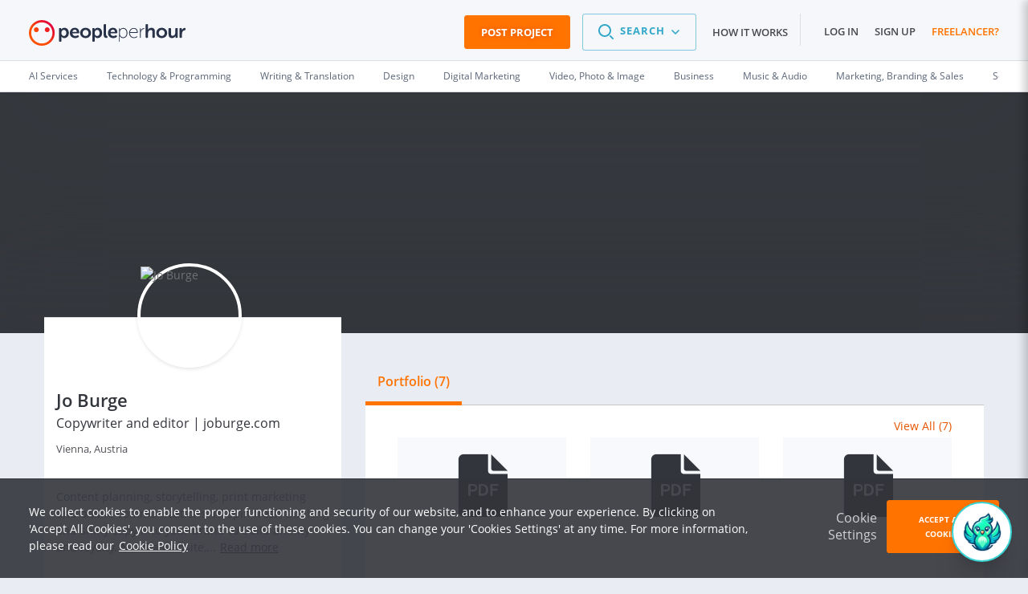

--- FILE ---
content_type: text/html; charset=UTF-8
request_url: https://www.peopleperhour.com/freelancer/writing-translation/jo-burge-copywriter-and-editor-joburge-com-ywwxzz
body_size: 29210
content:
<!doctype html><html lang="en" data-reactroot=""><head><meta data-react-helmet="true" name="charset" content="utf-8"/><meta data-react-helmet="true" name="viewport" content="width=device-width, initial-scale=1"/><meta data-react-helmet="true" name="mobile-web-app-capable" content="yes"/><meta data-react-helmet="true" name="apple-mobile-web-app-capable" content="yes"/><meta data-react-helmet="true" name="p:domain_verify" content="1410fbc5f93722d3782fd3834bb394ba"/><meta data-react-helmet="true" name="theme-color" content="#FF7300"/><meta data-react-helmet="true" property="og:image:secure_url" content="https://dw3i9sxi97owk.cloudfront.net/social/pph-social-share.png"/><meta data-react-helmet="true" property="og:image:width" content="1296"/><meta data-react-helmet="true" property="og:image:height" content="660"/><meta data-react-helmet="true" content="Meet Jo Burge, Copywriter and editor | joburge.com. Find highly talented and experienced freelancers for your projects at PeoplePerHour!" name="description"/><meta data-react-helmet="true" property="og:site_name" content="PeoplePerHour.com" encode="true"/><meta data-react-helmet="true" property="og:title" content="Hire Jo B. on PeoplePerHour" encode="true"/><meta data-react-helmet="true" property="og:description" content="Copywriter and editor | joburge.com" encode="true"/><meta data-react-helmet="true" property="og:url" content="https://www.peopleperhour.com/freelancer/writing-translation/jo-burge-copywriter-and-editor-joburge-com-ywwxzz" encode="true"/><meta data-react-helmet="true" property="og:image" content="https://dw3i9sxi97owk.cloudfront.net/uploads/ccc1da2ddc2f10aa2569606fe9ce09cb.jpg" encode="true"/><meta data-react-helmet="true" property="fb:app_id" content="161024417255724" encode="true"/><meta data-react-helmet="true" property="fb:admins" content="1044272508,565720231,588196349" encode="true"/><meta data-react-helmet="true" property="og:type" content="peopleperhourcom:member" encode="true"/><meta data-react-helmet="true" property="peopleperhourcom:pphtype" content="Member" encode="true"/><meta data-react-helmet="true" property="peopleperhourcom:jobtitle" content="Copywriter and editor | joburge.com " encode="true"/><meta data-react-helmet="true" property="peopleperhourcom:name" content="Jo B." encode="true"/><meta data-react-helmet="true" property="peopleperhourcom:rating" content="100" encode="true"/><meta data-react-helmet="true" property="peopleperhourcom:stars" content="1" encode="true"/><link rel="stylesheet" type="text/css" href="https://www.peopleperhour.com/yii_packages/css/css_pkg_pph3-view-profile_3682a34973023eb01c9b7667fe9ca479.css" />
<link rel="stylesheet" type="text/css" href="https://www.peopleperhour.com/yii_packages/css/css_pkg_css-white-lion_381ea4789d09bcc7dd590ae0c21ff083.css" />
<script type="text/javascript">
/*<![CDATA[*/
var gtmTrackEvent = function (payload) {
    window.dataLayer = window.dataLayer || [];

    if(typeof payload == 'object' && (typeof payload.event != 'undefined'
        || typeof payload.ecommerce != 'undefined' || typeof payload.uid != 'undefined')) {
        dataLayer.push(payload);
    } else {
        console.log('gtmTrackEvent is badly configured', payload);
    }
};

var gtmTrackPageview = function (pageview) {
    var payload = {
        'event': 'pageview',
        'pageview': pageview
    };
    gtmTrackEvent(payload);
};

var gtmTrackGAEvent = function (category, action, opt_label, opt_value) {
    opt_value = (typeof opt_value == 'undefined') ? 1 : opt_value;
    var payload = {
        "event": "ga.event",
        "ga.event": {
            'category': category,
            'action': action,
            'opt_label': opt_label,
            'opt_value': opt_value,
            'opt_noninteraction': true
        }
    };
    gtmTrackEvent(payload);
};
/*]]>*/
</script>
<title data-react-helmet="true" itemProp="name" lang="en">Jo Burge  - Copywriter and editor | joburge.com -  PeoplePerHour</title><link data-react-helmet="true" rel="shortcut icon" href="/favicon.ico"/><link data-react-helmet="true" rel="canonical" href="https://www.peopleperhour.com/freelancer/writing-translation/jo-burge-copywriter-and-editor-joburge-com-ywwxzz"/><link rel="preconnect" href="https://d1a29h5kxv3oc2.cloudfront.net" crossorigin="anonymous"/><link rel="preconnect" href="https://dw3i9sxi97owk.cloudfront.net" crossorigin="anonymous"/><link rel="preload" as="style" href="https://d1a29h5kxv3oc2.cloudfront.net/dist/common.86a5849b-style.css"/><link id="common" rel="stylesheet" type="text/css" href="https://d1a29h5kxv3oc2.cloudfront.net/dist/common.86a5849b-style.css"/><link rel="preload" as="style" href="https://d1a29h5kxv3oc2.cloudfront.net/dist/app.1c58f8b2-style.css"/><link rel="stylesheet" type="text/css" href="https://d1a29h5kxv3oc2.cloudfront.net/dist/app.1c58f8b2-style.css"/><link rel="preload" as="script" href="https://d1a29h5kxv3oc2.cloudfront.net/dist/29.0fb4db81.js"/><link rel="preload" as="script" href="https://d1a29h5kxv3oc2.cloudfront.net/dist/app.1c58f8b2.js"/><meta name="apple-itunes-app" content="app-id=1424179970, affiliate-data=myAffiliateData, app-argument=myURL"/><link rel="stylesheet" type="text/css" href="https://d1a29h5kxv3oc2.cloudfront.net/dist/29.0fb4db81-style.css"/></head><body><script type="text/javascript">
/*<![CDATA[*/
var __PPH_CONF_ = {'modules':{'Rating':{'showWording':false,'ratingWordings':{'1':'Very\x20bad','2':'Not\x20good','3':'Neutral','4':'Very\x20good','5':'Excellent','6':'Very\x20bad','7':'Not\x20good','8':'Neutral','9':'Very\x20good','10':'Excellent'},'mandatory':true,'name':'rating'},'MediaViewer':{'member\x2Dportfolio\x2Dgrid':{'enableAjax':true,'ajaxUrl':'https\x3A\x2F\x2Fwww.peopleperhour.com\x2Fmember\x2FportfolioItems','ajaxData':{'memId':'266311'},'ajaxTrigger':'.portfolio\x2Dgrid\x2Ditem','ajaxTriggerContainer':'.portfolio\x2Ditem\x2Dcontainer','backgroundCoverMode':false,'enableItemUrl':false,'id':'member\x2Dportfolio\x2Dgrid','clientOptions':{'afterRenderTrigger':                function (widgetContext) {
                    var _lazyLoad = function (img) {
                        if (img.length && img.data('src')) {
                            img.attr('src', img.data('src'));
                            img.data('src', false);
                        }
                    }
                }},'enablePagerArrows':false,'enableKeyNavigation':true,'enableMediaTitle':true,'enableNextOnClick':true,'orientation':'horizontal','previewCallbacks':[],'selectors':{'widget':'\x23member\x2Dportfolio\x2Dgrid','stage':'.central\x2Dstage'},'defaultImage':'https\x3A\x2F\x2Fwww.peopleperhour.com\x2Fcss\x2Fimages\x2Ffile\x2Dicon\x2Dpicture.png','selectedItem':0,'widthLimit':1080,'previewCssClass':'fa\x20fa\x2Dsearch','downloadCssClass':'fa\x20fa\x2Ddownload','translations':{'preview':'Preview','download':'Download','fileNotFound':'File\x20not\x20found','videoNotReady':'We\x20are\x20still\x20cooking\x20the\x20video\x3Cbr\x3EPlease\x20check\x20back\x20in\x20a\x20few\x20minutes'}},'multiInstance':true},'Star':{'url':'\x2Fmember\x2Fstar\x3Fmem_id\x3D266311','responseVar':'active','idVar':'id','afterAjax':'','beforeAjax':'','activeVar':'','disabled':false,'type':'Member','streamListView':false},'Report':[]}};
/*]]>*/
</script>
<content id="reactContainer" class="react-content"><div class="main-content full-width"><div id="chat-icon" class="chat-icon-container⤍Chat⤚2NMD7"><div class="chat-icon⤍Chat⤚3ytbf"><img src="https://d1a29h5kxv3oc2.cloudfront.net/dist/img/phoenix.81914efc7207f6a059bd10f5d3fd5f89.png" alt="phoenix"/></div></div><div class="chat-sidebar⤍Chat⤚23luO"><div class="chat-header⤍Chat⤚2sgUH"><div class="chat-header__title⤍Chat⤚2Yya5"><img src="https://d1a29h5kxv3oc2.cloudfront.net/dist/img/phoenix.81914efc7207f6a059bd10f5d3fd5f89.png" alt="phoenix" height="50"/><span class="u-mgl--1">Phoenix - Your AI Assistant</span></div><div class="chat-icons⤍Chat⤚1ZGX0"><div><i class="fa fa-chevron-right"></i></div></div></div><div class="content⤍Chat⤚1p1qg"><div class="is-loading⤍Spinner⤚AE8Q2 pph-loader⤍Spinner⤚3h6w8"></div><div></div></div><div class="chat-footer⤍Chat⤚2sq3A"><div class="chat-end⤍Chat⤚QRqXy"><div>Inactive session will be ended in 24 hours</div><a class="button⤍Button⤚2e-9B button--inverted⤍Button⤚EFUT- button--disabled⤍Button⤚3PHTs">End Session</a></div><div class="search-chat-bar⤍Chat⤚1p9Ws"><div class="search-chat-bar__input⤍Chat⤚zILav"><input type="text" id="chat" name="chat" value="" placeholder="How can I help you today"/></div><div><button class="search-chat-bar__button⤍Chat⤚1RqfJ button⤍Button⤚2e-9B button--inverted⤍Button⤚EFUT-"><svg fill="#69728C" width="24" height="24" viewBox="0 0 1024 1024" class=""><path d="M542.165 183.168l256 256c7.41 7.665 11.977 18.12 11.977 29.641 0 23.564-19.103 42.667-42.667 42.667-11.521 0-21.976-4.567-29.653-11.989l0.012 0.012-183.168-183.168v494.336c0 23.564-19.103 42.667-42.667 42.667s-42.667-19.103-42.667-42.667v0-494.336l-183.168 183.168c-7.769 8.036-18.647 13.026-30.69 13.026-23.564 0-42.667-19.103-42.667-42.667 0-12.043 4.989-22.92 13.014-30.678l0.012-0.012 256-256c7.721-7.718 18.386-12.492 30.165-12.492s22.445 4.774 30.165 12.492l-0-0z"></path></svg></button></div></div></div></div><div class="page-container"><header class="header⤍Header⤚3P2AL has-sub-header⤍Header⤚1LN9L"><div class="pph-row--edge"><div class="pph-col-xs-9 pph-col-sm-9 pph-col-md-3 pph-col-lg-3"><div class="logo__wrapper⤍Header⤚2oVZL"><a href="/" class="logo__link⤍Header⤚2zMWo"><span class="logo⤍Header⤚2u7mu"><svg viewBox="0 0 182 30" version="1.1" xmlns="http://www.w3.org/2000/svg" xmlns:xlink="http://www.w3.org/1999/xlink"><defs><linearGradient x1="38.0013272%" y1="62.0533044%" x2="85.0990568%" y2="17.7126474%" id="__2QEraZd__linearGradient-1"><stop stop-color="#FE5000" offset="0%"></stop><stop stop-color="#E40038" offset="100%"></stop></linearGradient></defs><g id="__2QEraZd__header-v3" stroke="none" stroke-width="1" fill="none" fill-rule="evenodd"><g id="__2QEraZd__Non-logged-in" transform="translate(-30.000000, -25.000000)" fill-rule="nonzero"><g id="__2QEraZd__header"><g id="__2QEraZd__upper-nav"><g id="__2QEraZd__logo--header" transform="translate(30.000000, 25.000000)"><path d="M175.006231,10.2162162 C175.006231,9.59459459 175.330267,9.27027027 175.924332,9.27027027 L176.81543,9.27027027 C177.436499,9.27027027 177.760534,9.62162162 177.760534,10.2162162 L177.760534,11.2972973 C177.760534,11.7297297 177.706528,12.0810811 177.706528,12.0810811 L177.760534,12.0810811 C178.219585,10.7027027 179.461721,9.16216216 181.108902,9.16216216 C181.72997,9.16216216 181.972997,9.48648649 181.972997,10.1081081 L181.972997,11 C181.972997,11.6216216 181.621958,11.9459459 181.00089,11.9459459 C178.894659,11.9459459 177.895549,14.027027 177.895549,16.1351351 L177.895549,19.8378378 C177.895549,20.4594595 177.571513,20.7837838 176.977448,20.7837838 L175.978338,20.7837838 C175.35727,20.7837838 175.060237,20.4594595 175.060237,19.8378378 L175.060237,10.2162162 L175.006231,10.2162162 Z M162.287834,10.2162162 C162.287834,9.59459459 162.638872,9.27027027 163.232938,9.27027027 L164.205045,9.27027027 C164.826113,9.27027027 165.150148,9.62162162 165.150148,10.2162162 L165.150148,16.0810811 C165.150148,17.4864865 165.501187,18.4324324 166.932344,18.4324324 C169.011573,18.4324324 170.145697,16.5945946 170.145697,14.5405405 L170.145697,10.2162162 C170.145697,9.59459459 170.469733,9.27027027 171.090801,9.27027027 L172.062908,9.27027027 C172.683976,9.27027027 173.008012,9.62162162 173.008012,10.2162162 L173.008012,19.8378378 C173.008012,20.4594595 172.656973,20.7837838 172.062908,20.7837838 L171.198813,20.7837838 C170.577745,20.7837838 170.280712,20.4594595 170.280712,19.8378378 L170.280712,19.1621622 C170.280712,18.8918919 170.334718,18.6486486 170.334718,18.6486486 L170.280712,18.6486486 C169.740653,19.8108108 168.25549,21.0540541 166.284273,21.0540541 C163.827003,21.0540541 162.287834,19.8108108 162.287834,16.6756757 L162.287834,10.2162162 Z M154.348961,9 C157.832344,9 160.694659,11.5135135 160.694659,15.027027 C160.694659,18.5675676 157.859347,21.0540541 154.348961,21.0540541 C150.865579,21.0540541 148.030267,18.5675676 148.030267,15.027027 C148.030267,11.5135135 150.865579,9 154.348961,9 Z M154.348961,18.6216216 C156.212166,18.6216216 157.778338,17.1891892 157.778338,15.027027 C157.778338,12.8918919 156.212166,11.4324324 154.348961,11.4324324 C152.485757,11.4324324 150.946588,12.8918919 150.946588,15.027027 C150.946588,17.1891892 152.485757,18.6216216 154.348961,18.6216216 Z M135.554896,5.7027027 C135.554896,5.08108108 135.905935,4.75675676 136.5,4.75675676 L137.472107,4.75675676 C138.093175,4.75675676 138.417211,5.10810811 138.417211,5.7027027 L138.417211,10.3513514 C138.417211,10.9189189 138.336202,11.3243243 138.336202,11.3243243 L138.390208,11.3243243 C138.95727,10.2162162 140.388427,9 142.386647,9 C144.924926,9 146.410089,10.3243243 146.410089,13.3783784 L146.410089,19.8378378 C146.410089,20.4594595 146.05905,20.7837838 145.464985,20.7837838 L144.492878,20.7837838 C143.87181,20.7837838 143.547774,20.4594595 143.547774,19.8378378 L143.547774,13.972973 C143.547774,12.5675676 143.196736,11.6216216 141.738576,11.6216216 C139.740356,11.6216216 138.417211,13.2432432 138.417211,15.4324324 L138.417211,19.8378378 C138.417211,20.4594595 138.093175,20.7837838 137.472107,20.7837838 L136.5,20.7837838 C135.878932,20.7837838 135.554896,20.4594595 135.554896,19.8378378 L135.554896,5.7027027 Z M128.939169,9.89189189 C128.939169,9.64864865 129.074184,9.51351351 129.317211,9.51351351 L129.506231,9.51351351 C129.749258,9.51351351 129.884273,9.64864865 129.884273,9.89189189 L129.884273,11.6486486 C129.884273,12.1621622 129.803264,12.5675676 129.803264,12.5675676 L129.85727,12.5675676 C130.424332,10.8378378 131.747478,9.43243243 133.637685,9.43243243 C133.961721,9.43243243 134.123739,9.56756757 134.123739,9.81081081 L134.123739,10.027027 C134.123739,10.2702703 133.907715,10.4054054 133.637685,10.4054054 C131.099407,10.4054054 129.911276,13.4054054 129.911276,15.9189189 L129.911276,20.4054054 C129.911276,20.6486486 129.776261,20.7837838 129.533234,20.7837838 L129.344214,20.7837838 C129.101187,20.7837838 128.966172,20.6486486 128.966172,20.4054054 L128.966172,9.89189189 L128.939169,9.89189189 Z M121.918398,9.24324324 C124.861721,9.24324324 126.508902,11.3783784 126.508902,14.6216216 C126.508902,14.8648649 126.319881,15 126.103858,15 L117.408902,15 C117.408902,18.2702703 119.623145,20.1351351 122.242433,20.1351351 C123.808605,20.1351351 124.915727,19.4054054 125.428783,18.972973 C125.644807,18.8108108 125.806825,18.8378378 125.94184,19.027027 L126.076855,19.2162162 C126.184866,19.3783784 126.157864,19.5675676 125.995846,19.7027027 C125.455786,20.1621622 124.105638,21.027027 122.242433,21.027027 C119.056083,21.027027 116.436795,18.7297297 116.436795,15.1351351 C116.436795,11.3513514 119.02908,9.24324324 121.918398,9.24324324 Z M125.536795,14.1081081 C125.428783,11.3513514 123.781602,10.1081081 121.918398,10.1081081 C119.839169,10.1081081 117.921958,11.4594595 117.516914,14.1081081 L125.536795,14.1081081 Z M104.663501,9.89189189 C104.663501,9.64864865 104.798516,9.51351351 105.041543,9.51351351 L105.230564,9.51351351 C105.473591,9.51351351 105.608605,9.64864865 105.608605,9.89189189 L105.608605,10.8648649 C105.608605,11.3783784 105.527596,11.7567568 105.527596,11.7567568 L105.581602,11.7567568 C105.581602,11.7567568 106.499703,9.21621622 109.632047,9.21621622 C112.65638,9.21621622 114.492582,11.6216216 114.492582,15.1351351 C114.492582,18.7297297 112.38635,21.0540541 109.497033,21.0540541 C106.553709,21.0540541 105.554599,18.5135135 105.554599,18.5135135 L105.500593,18.5135135 C105.500593,18.5135135 105.581602,18.9189189 105.581602,19.5135135 L105.581602,24.9189189 C105.581602,25.1621622 105.446588,25.2972973 105.203561,25.2972973 L105.041543,25.2972973 C104.798516,25.2972973 104.663501,25.1621622 104.663501,24.9189189 L104.663501,9.89189189 Z M109.524036,20.1351351 C111.738279,20.1351351 113.547478,18.2972973 113.547478,15.1351351 C113.547478,12.0810811 111.9273,10.1351351 109.632047,10.1351351 C107.552819,10.1351351 105.608605,11.5945946 105.608605,15.1351351 C105.581602,17.6756757 106.985757,20.1351351 109.524036,20.1351351 Z M97.6967359,9 C100.964095,9 102.800297,11.3243243 102.800297,14.4864865 C102.800297,14.972973 102.368249,15.4594595 101.801187,15.4594595 L94.7804154,15.4594595 C94.9694362,17.5405405 96.4816024,18.6216216 98.2367953,18.6216216 C99.289911,18.6216216 100.181009,18.2162162 100.721068,17.8648649 C101.288131,17.5945946 101.693175,17.6486486 101.990208,18.1891892 L102.260237,18.6486486 C102.530267,19.1621622 102.449258,19.6216216 101.936202,19.9189189 C101.180119,20.4054054 99.8299703,21.0810811 98.0207715,21.0810811 C94.2133531,21.0810811 91.837092,18.3243243 91.837092,15.0540541 C91.864095,11.4864865 94.2403561,9 97.6967359,9 Z M99.9649852,13.7297297 C99.9109792,12.1351351 98.9388724,11.1891892 97.64273,11.1891892 C96.1845697,11.1891892 95.131454,12.2162162 94.8614243,13.7297297 L99.9649852,13.7297297 Z M86.868546,5.7027027 C86.868546,5.08108108 87.1925816,4.75675676 87.7866469,4.75675676 L88.7857567,4.75675676 C89.4068249,4.75675676 89.7038576,5.10810811 89.7038576,5.7027027 L89.7038576,16.972973 C89.7038576,18.1081081 90.189911,18.2972973 90.5949555,18.3513514 C91,18.4054054 91.2970326,18.6486486 91.2970326,19.1621622 L91.2970326,19.9189189 C91.2970326,20.5135135 91.027003,20.8918919 90.3519288,20.8918919 C88.8127596,20.8918919 86.868546,20.4864865 86.868546,17.1891892 L86.868546,5.7027027 Z M73.637092,10.2162162 C73.637092,9.59459459 73.9881306,9.27027027 74.5821958,9.27027027 L75.311276,9.27027027 C75.9323442,9.27027027 76.2293769,9.62162162 76.2293769,10.0540541 L76.2293769,10.5675676 C76.2293769,10.8108108 76.2023739,11.027027 76.2023739,11.027027 L76.2563798,11.027027 C76.2563798,11.027027 77.2824926,9 79.9557864,9 C83.0611276,9 85.0863501,11.4594595 85.0863501,15.027027 C85.0863501,18.6756757 82.8181009,21.0540541 79.8207715,21.0540541 C77.4175074,21.0540541 76.4994065,19.2972973 76.4994065,19.2972973 L76.4454006,19.2972973 C76.4454006,19.2972973 76.5264095,19.7027027 76.5264095,20.2972973 L76.5264095,24.3513514 C76.5264095,24.972973 76.2023739,25.2972973 75.5813056,25.2972973 L74.6091988,25.2972973 C73.9881306,25.2972973 73.664095,24.972973 73.664095,24.3513514 L73.664095,10.2162162 L73.637092,10.2162162 Z M79.2807122,18.6486486 C80.8468843,18.6486486 82.1700297,17.3513514 82.1700297,15.0810811 C82.1700297,12.8918919 81.0089021,11.4594595 79.3347181,11.4594595 C77.8495549,11.4594595 76.4183976,12.5405405 76.4183976,15.0810811 C76.4183976,16.8918919 77.4175074,18.6486486 79.2807122,18.6486486 Z M65.8332344,9 C69.3166172,9 72.1789318,11.5135135 72.1789318,15.027027 C72.1789318,18.5675676 69.3436202,21.0540541 65.8332344,21.0540541 C62.3498516,21.0540541 59.5145401,18.5675676 59.5145401,15.027027 C59.5145401,11.5135135 62.3228487,9 65.8332344,9 Z M65.8332344,18.6216216 C67.6964392,18.6216216 69.2626113,17.1891892 69.2626113,15.027027 C69.2626113,12.8918919 67.6964392,11.4324324 65.8332344,11.4324324 C63.9700297,11.4324324 62.4308605,12.8918919 62.4308605,15.027027 C62.4038576,17.1891892 63.9430267,18.6216216 65.8332344,18.6216216 Z M53.4118694,9 C56.6792285,9 58.5154303,11.3243243 58.5154303,14.4864865 C58.5154303,14.972973 58.0833828,15.4594595 57.5163205,15.4594595 L50.495549,15.4594595 C50.6845697,17.5405405 52.1967359,18.6216216 53.9519288,18.6216216 C55.0050445,18.6216216 55.8961424,18.2162162 56.4362018,17.8648649 C57.0032641,17.5945946 57.4083086,17.6486486 57.7053412,18.1891892 L57.9753709,18.6486486 C58.2454006,19.1621622 58.1643917,19.6216216 57.6513353,19.9189189 C56.8952522,20.4054054 55.5451039,21.0810811 53.735905,21.0810811 C49.9284866,21.0810811 47.5522255,18.3243243 47.5522255,15.0540541 C47.5792285,11.4864865 49.9554896,9 53.4118694,9 Z M55.6801187,13.7297297 C55.6261128,12.1351351 54.6540059,11.1891892 53.3578635,11.1891892 C51.8997033,11.1891892 50.8465875,12.2162162 50.5765579,13.7297297 L55.6801187,13.7297297 Z M34.9418398,10.2162162 C34.9418398,9.59459459 35.2928783,9.27027027 35.8869436,9.27027027 L36.6160237,9.27027027 C37.237092,9.27027027 37.5341246,9.62162162 37.5341246,10.0540541 L37.5341246,10.5675676 C37.5341246,10.8108108 37.5071217,11.027027 37.5071217,11.027027 L37.5611276,11.027027 C37.5611276,11.027027 38.5872404,9 41.2605341,9 C44.3658754,9 46.3910979,11.4594595 46.3910979,15.027027 C46.3910979,18.6756757 44.1228487,21.0540541 41.1255193,21.0540541 C38.7222552,21.0540541 37.8041543,19.2972973 37.8041543,19.2972973 L37.7501484,19.2972973 C37.7501484,19.2972973 37.8311573,19.7027027 37.8311573,20.2972973 L37.8311573,24.3513514 C37.8311573,24.972973 37.5071217,25.2972973 36.8860534,25.2972973 L35.9139466,25.2972973 C35.2928783,25.2972973 34.9688427,24.972973 34.9688427,24.3513514 L34.9688427,10.2162162 L34.9418398,10.2162162 Z M40.5854599,18.6486486 C42.151632,18.6486486 43.4747774,17.3513514 43.4747774,15.0810811 C43.4747774,12.8918919 42.3136499,11.4594595 40.6394659,11.4594595 C39.1543027,11.4594595 37.7231454,12.5405405 37.7231454,15.0810811 C37.7231454,16.8918919 38.7222552,18.6486486 40.5854599,18.6486486 Z" id="__2QEraZd__Combined-Shape" fill="#28334A"></path><path d="M15,2.65996344 C8.19926874,2.65996344 2.65996344,8.17184644 2.65996344,15 C2.65996344,21.8281536 8.17184644,27.3400366 15,27.3400366 C21.8281536,27.3400366 27.3400366,21.8281536 27.3400366,15 C27.3400366,8.19926874 21.8281536,2.65996344 15,2.65996344 Z M30,15 C30,23.2815356 23.2815356,30 15,30 C6.71846435,30 -1.00613962e-16,23.2815356 -1.00613962e-16,15 C-3.99755767e-15,6.71846435 6.71846435,-9.67559366e-14 15,-9.67559366e-14 C23.2815356,-9.67559366e-14 30,6.71846435 30,15 Z M8.58318099,8.47349177 C10.1462523,8.47349177 11.4076782,9.73491773 11.4076782,11.297989 C11.4076782,12.8610603 10.1462523,14.1224863 8.58318099,14.1224863 C6.99268739,14.095064 5.75868373,12.833638 5.75868373,11.297989 C5.75868373,9.73491773 7.02010969,8.47349177 8.58318099,8.47349177 Z M21.2522852,8.47349177 C22.8153565,8.47349177 24.0767824,9.73491773 24.0767824,11.297989 C24.0767824,12.8610603 22.8153565,14.1224863 21.2522852,14.1224863 C19.6892139,14.1224863 18.4277879,12.833638 18.4277879,11.297989 C18.4277879,9.73491773 19.6892139,8.47349177 21.2522852,8.47349177 Z" id="__2QEraZd__Shape" fill="url(#__2QEraZd__linearGradient-1)"></path></g></g></g></g></g></svg></span></a></div></div><div data-test="header-menu" class="pph-col-xs-3 pph-col-sm-3 pph-col-md-9 pph-col-lg-9 u-txt--right"><nav class="header__nav⤍Header⤚3MZJC"><div class="cta-wrap"><a href="/job/new?ref=header" class="header__cta⤍Header⤚8QNhn pph-c-button⤍Button⤚3tdgy pph-c-button--inverted⤍Button⤚3d5uB pph-c-button--wide⤍Button⤚3XdE7 pph-c-button--medium⤍Button⤚21coX pph-c-button--call-to-action⤍Button⤚2Xmy0">Post Project</a></div><ul class="header__menu⤍Header⤚2LzTy menu⤍Header⤚3Yr5E"><li class="menu__item⤍Header⤚3QF7k"><div class="search-wrapper"><span role="button"><div tabindex="0" class="dropdown⤍Dropdown⤚227jt"><div class="dropdown__title⤍SearchMenu⤚19WoF"><span class="dropdown__title-search-icon⤍SearchMenu⤚3u9VR"><svg fill="#69728C" width="24" height="24" viewBox="0 0 1024 1024" class=""><path d="M755.499 695.168l128 128c7.41 7.665 11.977 18.12 11.977 29.641 0 23.564-19.103 42.667-42.667 42.667-11.521 0-21.976-4.567-29.653-11.989l0.012 0.012-128-128c-7.41-7.665-11.977-18.12-11.977-29.641 0-23.564 19.103-42.667 42.667-42.667 11.521 0 21.976 4.567 29.653 11.989l-0.012-0.012zM426.667 85.333c188.513 0 341.333 152.82 341.333 341.333s-152.82 341.333-341.333 341.333v0c-188.513 0-341.333-152.82-341.333-341.333s152.82-341.333 341.333-341.333v0zM426.667 170.667c-141.385 0-256 114.615-256 256s114.615 256 256 256v0c141.385 0 256-114.615 256-256s-114.615-256-256-256v0z"></path></svg></span><span>Search</span><span class="dropdown__title-chevron⤍SearchMenu⤚HH5qO"><svg fill="#69728C" width="16" height="16" viewBox="0 0 1024 1024" class=""><path d="M222.080 350.080c8.687-8.689 20.688-14.063 33.945-14.063 10.737 0 20.65 3.525 28.646 9.482l-0.127-0.091 5.376 4.672 222.080 222.016 222.080-222.080c8.683-8.667 20.67-14.026 33.908-14.026 10.753 0 20.68 3.536 28.682 9.508l-0.126-0.090 5.376 4.672c8.689 8.687 14.063 20.688 14.063 33.945 0 10.737-3.525 20.65-9.482 28.646l0.091-0.127-4.672 5.376-256 256c-8.687 8.689-20.688 14.063-33.945 14.063-10.737 0-20.65-3.525-28.646-9.482l0.127 0.091-5.376-4.672-256-256c-8.674-8.684-14.038-20.676-14.038-33.92s5.364-25.236 14.038-33.921l-0.001 0.001z"></path></svg></span></div><ul class="dropdown--light⤍DropdownLight⤚1hFdG dropdown⤍SearchMenu⤚Xsqcw left⤍SearchMenu⤚2ZP-I dropdown-list⤍Dropdown⤚3VsTS dropdown-list--top-center⤍Dropdown⤚3JaqS"><li class="dropdown__header⤍SearchMenu⤚2fy1A dropdown__header--top⤍SearchMenu⤚DgM65">Buyers can</li><li><a href="/services" role="button" class="dropdown__item⤍SearchMenu⤚2gQhi dropdown__item--separated⤍SearchMenu⤚3EROM">Search <span class="dropdown__item-standout⤍SearchMenu⤚L9eXk">offers</span> <span class="dropdown__item-helper⤍SearchMenu⤚R5oKi">to buy now</span></a></li><li><a href="/hire-freelancers" role="button" class="dropdown__item⤍SearchMenu⤚2gQhi">Search <span class="dropdown__item-standout⤍SearchMenu⤚L9eXk">freelancers</span> <span class="dropdown__item-helper⤍SearchMenu⤚R5oKi">to request a proposal</span></a></li><li class="dropdown__header⤍SearchMenu⤚2fy1A">Freelancers can</li><li><a href="/freelance-jobs" role="button" class="dropdown__item⤍SearchMenu⤚2gQhi">Search <span class="dropdown__item-standout⤍SearchMenu⤚L9eXk">projects</span> <span class="dropdown__item-helper⤍SearchMenu⤚R5oKi">to quote on</span></a></li></ul></div></span></div></li><li class="menu__item⤍Header⤚3QF7k"><a rel="nofollow" href="/how-it-works" class="menu__link⤍Header⤚35EPp">How it works</a></li></ul><ul class="header__menu⤍Header⤚2LzTy menu⤍Header⤚3Yr5E separator--left⤍Header⤚paorE"><li class="menu__item⤍Header⤚3QF7k"><a href="/site/login" title="Log in" class="menu__link⤍Header⤚35EPp">Log in</a></li><li class="menu__item⤍Header⤚3QF7k"><a href="/site/register" title="/site/register" class="menu__link⤍Header⤚35EPp">Sign up</a></li><li class="menu__item⤍Header⤚3QF7k"><a href="/site/register#freelancer" title="Become a freelancer" class="menu__link⤍Header⤚35EPp menu__link--standout⤍Header⤚3muNs">Freelancer?</a></li></ul><div class="u-mgl--1 aside-toggle⤍Header⤚W0MnY" role="button" tabindex="0"><div><span class="badge⤍Badge⤚2TTo4"></span><span class="badge⤍Badge⤚2TTo4"></span></div><div class="aside-toggle--outer⤍Header⤚jjl0H"></div><div class="aside-toggle--inner⤍Header⤚3crKJ"></div></div></nav></div></div><div data-test="header-sub-menu" class="header__sub-menu⤍Header⤚3VJSf"><div class="small-screen⤍SubMenu⤚v_Rre"><nav style="height:100%"><div style="height:100%" tabindex="0" class="dropdown⤍Dropdown⤚227jt"><div role="presentation" class="small cat-activator⤍SubMenu⤚3fR22">Browse by Category<!-- -->  <span class="icon⤍SubMenu⤚1nbdP"><i class="fa fa-angle-down"></i></span></div><ul class="dropdown--light⤍DropdownLight⤚1hFdG cat-nav⤍SubMenu⤚1NGvT dropdown-list⤍Dropdown⤚3VsTS no-arrow⤍Dropdown⤚3x7SA dropdown-list--top-left⤍Dropdown⤚qEywn"></ul></div></nav></div><div class="large-screen⤍SubMenu⤚T3-t4"><nav class="clearfix u-mgb--0"><div class="dropdown⤍Megamenu⤚3RjgY"><div class="pph-row"><div class="pph-col-xs-12 pph-col-sm-12 pph-col-md-12 pph-col-lg-12 pph-col-xl-12 dropdown__container⤍Megamenu⤚1vKiH"><div class="dropdown__title⤍Megamenu⤚1MAOu"><a class="small dropdown__link⤍Megamenu⤚Tqs7l" href="/categories/artificial-intelligence">AI Services</a><a class="small dropdown__link⤍Megamenu⤚Tqs7l" href="/categories/technology-programming">Technology &amp; Programming</a><a class="small dropdown__link⤍Megamenu⤚Tqs7l" href="/categories/writing-translation">Writing &amp; Translation</a><a class="small dropdown__link⤍Megamenu⤚Tqs7l" href="/categories/design">Design</a><a class="small dropdown__link⤍Megamenu⤚Tqs7l" href="/categories/digital-marketing">Digital Marketing</a><a class="small dropdown__link⤍Megamenu⤚Tqs7l" href="/categories/video-photography">Video, Photo &amp; Image</a><a class="small dropdown__link⤍Megamenu⤚Tqs7l" href="/categories/business">Business</a><a class="small dropdown__link⤍Megamenu⤚Tqs7l" href="/categories/music-audio">Music &amp; Audio</a><a class="small dropdown__link⤍Megamenu⤚Tqs7l" href="/categories/marketing-branding-sales">Marketing, Branding &amp; Sales</a><a class="small dropdown__link⤍Megamenu⤚Tqs7l" href="/categories/social-media">Social Media</a></div><div role="presentation" class="dropdown__scroller⤍Megamenu⤚31g6d dropdown__scroller__last⤍Megamenu⤚Qcvij"><svg fill="#69728C" width="16" height="16" viewBox="0 0 1024 1024" class="dropdown__icon⤍Megamenu⤚7_o6x"><path d="M350.080 222.080c8.687-8.689 20.688-14.063 33.945-14.063 10.737 0 20.65 3.525 28.646 9.482l-0.127-0.091 5.376 4.672 256 256c8.689 8.687 14.063 20.688 14.063 33.945 0 10.737-3.525 20.65-9.482 28.646l0.091-0.127-4.672 5.376-256 256c-8.673 8.607-20.619 13.927-33.808 13.927-26.51 0-48-21.49-48-48 0-10.681 3.489-20.547 9.388-28.521l-0.092 0.13 4.672-5.376 222.016-222.080-222.080-222.080c-8.667-8.683-14.026-20.67-14.026-33.908 0-10.753 3.536-20.68 9.508-28.682l-0.090 0.126 4.672-5.376z"></path></svg></div></div></div><div role="presentation" class="dropdown-list⤍Megamenu⤚D2IAh"><div class="pph-row dropdown-list__container⤍Megamenu⤚2wfUC"></div></div></div></nav></div></div></header><section style="position:relative" class="main-footer-wrapper"><main class="main main--margin-bottom u-pdt--2"><div id="pph-legacy-container" class="pph-legacy-container pph-legacy-container⤍Legacy⤚HVp2j"><div>    <div class="clearfix">
        <div class="controller-member action-profile no-padding">
            
<div class="clearfix profile-header profile-header-cover ">
    <div class="profile-background-overlay">
            </div>
    <div class="profile-background col-xs-12 no-padding">
        <div class="background-wrapper">
                        <div style="background-image: url(https://dw3i9sxi97owk.cloudfront.net/uploads/covers/fa712badceba1f6a10e31e43b7588722.png);" class="memberImage"></div>
                    </div>
    </div>
    <div class="profile-header-member container">
        <div class="profile-pic">
            <img src="https://dw3i9sxi97owk.cloudfront.net/uploads/thumbs/ccc1da2ddc2f10aa2569606fe9ce09cb_150x150.jpg" alt="Jo Burge" />        </div>
    </div>
</div>
	<div class="container member-info-container full-width">
        <div class="row">
            <!-- Profile sidebar section contains the main info -->
            <aside class="col-xs-12 col-sm-12 col-md-4 col-lg-4 profile-sidebar">
                <div class="sidebar">
                    <div class="col-xs-12 col-sm-10 col-sm-push-1 col-md-12 col-md-push-0 col-lg-12 sidebar-content">
                        <div class="sidebar-box clearfix">
    <div class="member-name clearfix">
        <div class="details ">
            <h1>
                <!-- User or agency name -->
                Jo Burge                <!-- User profile fav icon -->
                                <!-- Member's job title -->
                <p class="member-job">Copywriter and editor | joburge.com</p>
            </h1>
        </div>
        <!-- Edit profile button -->
            </div>

    <!-- Member Location -->
            <div class="member-location">
            <p>Vienna, Austria</p>
        </div>
        <!-- Member Languages -->
    <div class="member-languages clearfix">
    </div>
   
    <p><div class="about-container js-about-container"><p>Content planning, storytelling, print marketing and online communications. I’ll spin fresh thinking and shiny copy into your brand to build affinity and loyalty.

Need a website,...<a class="about-read-more js-open-about-dialog-trigger" href="#">Read more</a><span style="display: none;" class="js-about-full-text">Content planning, storytelling, print marketing and online communications. I’ll spin fresh thinking and shiny copy into your brand to build affinity and loyalty.<br />
<br />
Need a website, brochure, flyer or newsletter? I work behind the scenes to research, create and deliver the words that your target customers will read and connect with.<br />
<br />
Most importantly, I take time to listen to your needs and research your industry, client base and competitors. That means your voice and your message will totally be in tune with the people you want to listen.<br />
<br />
A Brit located in Vienna, I’ve worked locally in Azerbaijan and across time zones, with clients and other contractors in London, Bahrain, Ukraine and Romania, on an award-winning magazine and the launch of a multimillion-dollar club.<br />
<br />
I’m also an NCTJ-trained journalist, knowledgeable about print requirements and content management systems, and experienced in editing layouts and creating PDFs.<br />
<br />
Want to find out how I can help you? Get in touch!</span></p></div></p>

    
    <div class="clearfix row">
        <ul class="col-sm-6 col-md-12 col-lg-12 clearfix details-list">
            <li>
                                <span class="js-tooltip" title="User Rating and Reviews">
                <div class="widget-jsModuleRating clearfix star-rating-system">
    <ul class="rating clearfix " data-disabled="1" data-hook="star-rating">
                <li class="left" data-index="1"><a data-id="rating" href="#"><span class="fpph fpph-pph-logo star-rating active orange-smileys "></span></a></li>
                <li class="left" data-index="2"><a data-id="rating" href="#"><span class="fpph fpph-pph-logo star-rating active orange-smileys "></span></a></li>
                <li class="left" data-index="3"><a data-id="rating" href="#"><span class="fpph fpph-pph-logo star-rating active orange-smileys "></span></a></li>
                <li class="left" data-index="4"><a data-id="rating" href="#"><span class="fpph fpph-pph-logo star-rating active orange-smileys "></span></a></li>
                <li class="left" data-index="5"><a data-id="rating" href="#"><span class="fpph fpph-pph-logo star-rating active orange-smileys "></span></a></li>
            </ul>
            <input data-hook="rating" type="hidden"  name="rating" value="5" />
</div>
<div class="total-rating">5.0</div><div class="total-reviews">(2)</div>                </span>
                                <span class="member-cost">
                    <div>£35</div><div>/hr</div>                </span>
            </li>
        </ul>
                <div class="col-xs-12 col-sm-6 col-md-12 member-hire-button">
            <!-- Contact member button -->
            <div class="action-buttons-inner"><a class="btn contact-member call-to-action btn-inverted  btn-block" rel="nofollow" href="/marketing/member/contact?id=266311">Contact</a></div>        </div>
                <!-- Member Skills -->
        <div class="col-md-12 col-lg-12">
                <div class="clearfix sidebar-box skill-tags">
        <h3>Skills</h3>
                <div class="clearfix widget-tag-list">
            <a class="tag-item small" href="/hire-freelancers?skills=editing">Editing</a><a class="tag-item small" href="/hire-freelancers?skills=proofreading">Proofreading</a><a class="tag-item small" href="/hire-freelancers?skills=social+media+management">Social media management</a><a class="tag-item small" href="/hire-freelancers?skills=article">Article</a><a class="tag-item small" href="/hire-freelancers?skills=content+writing">Content writing</a><a class="tag-item small" href="/hire-freelancers?skills=copywriting">Copywriting</a><a class="tag-item small" href="/hire-freelancers?skills=web+writing">Web writing</a><a class="tag-item small" href="/hire-freelancers?skills=adobe+indesign">Adobe indesign</a>        </div>
            </div>
        </div>
        <div class="hidden-xs hidden-sm col-md-12 col-lg-12">
            <!-- Member badges -->
                        <!-- Industry Expertise -->
                    </div>
    </div>
</div>

    <div class="sidebar-box gutter-top append-bottom member-stats-container">
        <div class="memStats-container hide">
    <section class="widget-memberStats" data-hook="widget-memberStats">
        <h3>Insights</h3>

                    <div id ="memStats-toggle" class="clearfix row memStats-toggle">
                <a class="statistics col-xs-2 ">
                    Freelancer                </a>
                <a class="statistics col-xs-2 active">
                    Buyer                </a>
            </div>
        
        <div class="memberStats-item memberStats-rating">
                            <div class="insights-label">
                    Projects listed
                </div>
                <div class="insights-value">
                    0                </div>
                    </div>

        <div class="memberStats-item u-mgb--1">
                        <div class="insights-label">
                Freelancers worked with            </div>
            <div class="insights-value">
                0            </div>
        </div>

        <div class="memberStats-item item-margin">
            <div class="insights-label">
                Last active
            </div>
            <div class="insights-value">
                Jul 10 2018            </div>
        </div>

        <div class="memberStats-item">
            <div id="response-time" class="insights-label">
                Response time
                <span class="icon help-active gray" data-tooltip-style="info" data-tooltip-pos="right" data-tooltip-content="The average time to reply when contacted by a Buyer"></span>
            </div>
            <div class="insights-value">
                within a few hours            </div>
        </div>

            </section>
</div>
<div class="memStats-container ">
    <section class="widget-memberStats" data-hook="widget-memberStats">
        <h3>Insights</h3>

                    <div id ="memStats-toggle" class="clearfix row memStats-toggle">
                <a class="statistics col-xs-2 active">
                    Freelancer                </a>
                <a class="statistics col-xs-2 ">
                    Buyer                </a>
            </div>
        
        <div class="memberStats-item memberStats-rating">
                            <div class="insights-label">
                    Projects worked on
                </div>
                <div class="insights-value">
                    3                </div>
                    </div>

        <div class="memberStats-item u-mgb--1">
                        <div class="insights-label">
                Buyers worked with            </div>
            <div class="insights-value">
                3            </div>
        </div>

        <div class="memberStats-item item-margin">
            <div class="insights-label">
                Last active
            </div>
            <div class="insights-value">
                Jul 10 2018            </div>
        </div>

        <div class="memberStats-item">
            <div id="response-time" class="insights-label">
                Response time
                <span class="icon help-active gray" data-tooltip-style="info" data-tooltip-pos="right" data-tooltip-content="The average time to reply when contacted by a Buyer"></span>
            </div>
            <div class="insights-value">
                within a few hours            </div>
        </div>

            </section>
</div>
    </div>

    <!-- Report member link -->
        <div class="hidden-xs hidden-sm member-report">
            </div>
                            <div class="row profile-skills-insights hidden-xs hidden-md hidden-lg">
                            <div class="visible-sm col-sm-6">
                                <!-- Member Skills and Insights -->
                                    <div class="clearfix sidebar-box skill-tags">
        <h3>Skills</h3>
                <div class="clearfix widget-tag-list">
            <a class="tag-item small" href="/hire-freelancers?skills=editing">Editing</a><a class="tag-item small" href="/hire-freelancers?skills=proofreading">Proofreading</a><a class="tag-item small" href="/hire-freelancers?skills=social+media+management">Social media management</a><a class="tag-item small" href="/hire-freelancers?skills=article">Article</a><a class="tag-item small" href="/hire-freelancers?skills=content+writing">Content writing</a><a class="tag-item small" href="/hire-freelancers?skills=copywriting">Copywriting</a><a class="tag-item small" href="/hire-freelancers?skills=web+writing">Web writing</a><a class="tag-item small" href="/hire-freelancers?skills=adobe+indesign">Adobe indesign</a>        </div>
            </div>
                                <!-- Member Badges test -->
                                                                <!-- Industry Expertise -->
                                                            </div>
                            <div class="visible-sm col-sm-6"><div class="memStats-container hide">
    <section class="widget-memberStats" data-hook="widget-memberStats">
        <h3>Insights</h3>

                    <div id ="memStats-toggle" class="clearfix row memStats-toggle">
                <a class="statistics col-xs-2 ">
                    Freelancer                </a>
                <a class="statistics col-xs-2 active">
                    Buyer                </a>
            </div>
        
        <div class="memberStats-item memberStats-rating">
                            <div class="insights-label">
                    Projects listed
                </div>
                <div class="insights-value">
                    0                </div>
                    </div>

        <div class="memberStats-item u-mgb--1">
                        <div class="insights-label">
                Freelancers worked with            </div>
            <div class="insights-value">
                0            </div>
        </div>

        <div class="memberStats-item item-margin">
            <div class="insights-label">
                Last active
            </div>
            <div class="insights-value">
                Jul 10 2018            </div>
        </div>

        <div class="memberStats-item">
            <div id="response-time" class="insights-label">
                Response time
                <span class="icon help-active gray" data-tooltip-style="info" data-tooltip-pos="right" data-tooltip-content="The average time to reply when contacted by a Buyer"></span>
            </div>
            <div class="insights-value">
                within a few hours            </div>
        </div>

            </section>
</div>
<div class="memStats-container ">
    <section class="widget-memberStats" data-hook="widget-memberStats">
        <h3>Insights</h3>

                    <div id ="memStats-toggle" class="clearfix row memStats-toggle">
                <a class="statistics col-xs-2 active">
                    Freelancer                </a>
                <a class="statistics col-xs-2 ">
                    Buyer                </a>
            </div>
        
        <div class="memberStats-item memberStats-rating">
                            <div class="insights-label">
                    Projects worked on
                </div>
                <div class="insights-value">
                    3                </div>
                    </div>

        <div class="memberStats-item u-mgb--1">
                        <div class="insights-label">
                Buyers worked with            </div>
            <div class="insights-value">
                3            </div>
        </div>

        <div class="memberStats-item item-margin">
            <div class="insights-label">
                Last active
            </div>
            <div class="insights-value">
                Jul 10 2018            </div>
        </div>

        <div class="memberStats-item">
            <div id="response-time" class="insights-label">
                Response time
                <span class="icon help-active gray" data-tooltip-style="info" data-tooltip-pos="right" data-tooltip-content="The average time to reply when contacted by a Buyer"></span>
            </div>
            <div class="insights-value">
                within a few hours            </div>
        </div>

            </section>
</div>
</div>
                        </div>
                    </div>
                </div>
                <!-- Your account section-->
                <div class="hidden-xs hidden-sm profile-account"></div>
            </aside>
            <!-- Skills and Insights Mobile only -->
            <div class="col-xs-12 visible-xs sidebar-box member-stats-and-skills"><div class="memStatsSkills-container hide">
    <section class="widget-memberStats" data-hook="widget-memberStats">
                    <div id ="memStatsSkills-toggle" class="clearfix memStats-toggle memStats-toggle-mobile">
                                    <a class="statistics-mobile ">
                        Skills                    </a>
                                <a class="statistics-mobile active">
                    Insights                </a>
            </div>
        
        <div class="col-xs-12 skills-container memberStats-rating">
                            <div class="member-stats-mobile">
                    <div class="memStats-container hide">
    <section class="widget-memberStats" data-hook="widget-memberStats">
        <h3>Insights</h3>

                    <div id ="memStats-toggle" class="clearfix row memStats-toggle">
                <a class="statistics col-xs-2 ">
                    Freelancer                </a>
                <a class="statistics col-xs-2 active">
                    Buyer                </a>
            </div>
        
        <div class="memberStats-item memberStats-rating">
                            <div class="insights-label">
                    Projects listed
                </div>
                <div class="insights-value">
                    0                </div>
                    </div>

        <div class="memberStats-item u-mgb--1">
                        <div class="insights-label">
                Freelancers worked with            </div>
            <div class="insights-value">
                0            </div>
        </div>

        <div class="memberStats-item item-margin">
            <div class="insights-label">
                Last active
            </div>
            <div class="insights-value">
                Jul 10 2018            </div>
        </div>

        <div class="memberStats-item">
            <div id="response-time" class="insights-label">
                Response time
                <span class="icon help-active gray" data-tooltip-style="info" data-tooltip-pos="right" data-tooltip-content="The average time to reply when contacted by a Buyer"></span>
            </div>
            <div class="insights-value">
                within a few hours            </div>
        </div>

            </section>
</div>
<div class="memStats-container ">
    <section class="widget-memberStats" data-hook="widget-memberStats">
        <h3>Insights</h3>

                    <div id ="memStats-toggle" class="clearfix row memStats-toggle">
                <a class="statistics col-xs-2 active">
                    Freelancer                </a>
                <a class="statistics col-xs-2 ">
                    Buyer                </a>
            </div>
        
        <div class="memberStats-item memberStats-rating">
                            <div class="insights-label">
                    Projects worked on
                </div>
                <div class="insights-value">
                    3                </div>
                    </div>

        <div class="memberStats-item u-mgb--1">
                        <div class="insights-label">
                Buyers worked with            </div>
            <div class="insights-value">
                3            </div>
        </div>

        <div class="memberStats-item item-margin">
            <div class="insights-label">
                Last active
            </div>
            <div class="insights-value">
                Jul 10 2018            </div>
        </div>

        <div class="memberStats-item">
            <div id="response-time" class="insights-label">
                Response time
                <span class="icon help-active gray" data-tooltip-style="info" data-tooltip-pos="right" data-tooltip-content="The average time to reply when contacted by a Buyer"></span>
            </div>
            <div class="insights-value">
                within a few hours            </div>
        </div>

            </section>
</div>
                </div>
                    </div>
    </section>
</div>
<div class="memStatsSkills-container ">
    <section class="widget-memberStats" data-hook="widget-memberStats">
                    <div id ="memStatsSkills-toggle" class="clearfix memStats-toggle memStats-toggle-mobile">
                                    <a class="statistics-mobile active">
                        Skills                    </a>
                                <a class="statistics-mobile ">
                    Insights                </a>
            </div>
        
        <div class="col-xs-12 skills-container memberStats-rating">
                                                <div class="clearfix sidebar-box skill-tags skills-item">
                        <div class="clearfix widget-tag-list">
                            <a class="tag-item small" href="/hire-freelancers?skills=editing">Editing</a><a class="tag-item small" href="/hire-freelancers?skills=proofreading">Proofreading</a><a class="tag-item small" href="/hire-freelancers?skills=social+media+management">Social media management</a><a class="tag-item small" href="/hire-freelancers?skills=article">Article</a><a class="tag-item small" href="/hire-freelancers?skills=content+writing">Content writing</a><a class="tag-item small" href="/hire-freelancers?skills=copywriting">Copywriting</a><a class="tag-item small" href="/hire-freelancers?skills=web+writing">Web writing</a><a class="tag-item small" href="/hire-freelancers?skills=adobe+indesign">Adobe indesign</a>                        </div>
                    </div>
                                <!-- Member badges -->
                                <!-- Industry Expertise -->
                                    </div>
    </section>
</div>
</div>
            <!-- Your account section-->
            <section class="col-xs-12 col-sm-12 hidden-md profile-account hidden-lg"></section>
            <div class="col-xs-12 col-sm-12 col-md-8 col-lg-8 profile-main">
                <!-- Portfolio/Offers tabs  -->
                <div id="members-widget-hourlies-portfolio" class="member-tabs pph-default"><ul role="tablist" class="nav nav-tabs"><li class="active"><a role="tab" data-toggle="tab" href="#portfolio">Portfolio (7)</a></li></ul><div class="tab-content"><div id="portfolio" class="tab-pane fade in active"><div class="row clearfix member-portfolio-item" id="member-portfolio-grid">
<div class="portfolio-view-all col-xs-12 col-sm-10 col-sm-push-1 col-md-12 col-md-push-0">
    <a href="#" data-id="211397" class="call-to-action portfolio-grid-item right text-right">View All (7)</a>
</div>
<div class="box portfolio-item-container col-xs-12 col-sm-5 col-sm-push-1 col-md-4 col-md-push-0 col col-lg-4">
    <div class="image-container">
                <a href="#" data-id="211397" title="Rock and Roam, a Virgin Holidays magazine" class="portfolio-grid-item portfolio-file-item">
                            <div class="boxmodelfix portfolio-icon-container">
                    <span class="large icon fpph fpph-file-pdf"></span>
                </div>
                    </a>
    </div>
</div>
<div class="box portfolio-item-container col-xs-12 col-sm-5 col-sm-push-1 col-md-4 col-md-push-0 col col-lg-4">
    <div class="image-container">
                <a href="#" data-id="214243" title="Alison at Home, a national broadsheet supplementary magazine with a national distribution of up to 1,500,000. " class="portfolio-grid-item portfolio-file-item">
                            <div class="boxmodelfix portfolio-icon-container">
                    <span class="large icon fpph fpph-file-pdf"></span>
                </div>
                    </a>
    </div>
</div>
<div class="box portfolio-item-container col-xs-12 col-sm-5 col-sm-push-1 col-md-4 col-md-push-0 col col-lg-4">
    <div class="image-container">
                <a href="#" data-id="1810541" title="Visions of Azerbaijan magazine article" class="portfolio-grid-item portfolio-file-item">
                            <div class="boxmodelfix portfolio-icon-container">
                    <span class="large icon fpph fpph-file-pdf"></span>
                </div>
                    </a>
    </div>
</div>
<div class="box portfolio-item-container col-xs-12 col-sm-5 col-sm-push-1 col-md-4 col-md-push-0 col col-lg-4">
    <div class="image-container">
                <a href="#" data-id="1810542" title="Interview for Baku magazine by celebrated publisher Condé Nast" class="portfolio-grid-item portfolio-file-item">
                            <div class="boxmodelfix portfolio-icon-container">
                    <span class="large icon fpph fpph-file-pdf"></span>
                </div>
                    </a>
    </div>
</div>
<div class="box portfolio-item-container col-xs-12 col-sm-5 col-sm-push-1 col-md-4 col-md-push-0 col col-lg-4">
    <div class="image-container">
                <a href="#" data-id="1810543" title="Brochure for local home maintenance company, Cornerstone." class="portfolio-grid-item portfolio-file-item">
                            <div class="boxmodelfix portfolio-icon-container">
                    <span class="large icon fpph fpph-file-pdf"></span>
                </div>
                    </a>
    </div>
</div>
<div class="box portfolio-item-container col-xs-12 col-sm-5 col-sm-push-1 col-md-4 col-md-push-0 col col-lg-4">
    <div class="image-container">
                <a href="#" data-id="1810544" title="Premium golf club promotion in international publication, The Luxury Report. " class="portfolio-grid-item portfolio-file-item">
                            <div class="boxmodelfix portfolio-icon-container">
                    <span class="large icon fpph fpph-file-pdf"></span>
                </div>
                    </a>
    </div>
</div>
</div></div></div></div>                <!-- Reviews, Purchases, Endorsements tabs  -->
                <div id='activity-container' class='activity-container'><div id="activity-listing" class="member-activity-tabs list-view clearfix" data-scroll="false"><ul role="tablist" class="nav nav-tabs"><li class="active"><a role="tab" data-toggle="tab" href="#reviews">Reviews</a></li><li><a role="tab" data-toggle="tab" href="#purchases">Purchases</a></li><li><a role="tab" data-toggle="tab" href="#endorsements">Endorsements</a></li></ul><div class="tab-content"><div id="reviews" class="tab-pane fade in active"><div id="activity-target-div" class="activity-target-div row" data-hook="activity-target-div"><div class="hide-feedback col-xs-12 col-sm-10 col-sm-push-1 col-md-12 col-md-push-0 text-right"><a id="feedback-toggler" class="call-to-action form-line" data-hook="activity-filter" onClick="js: $(&#039;[data-hook=&quot;activity-listing&quot;]&#039;).data(&quot;scroll&quot;, false);$.fn.yiiListView.update(&quot;activity-list&quot;, { data:{&quot;id&quot;:&quot;266311&quot;,&quot;type&quot;:&quot;provider&quot;,&quot;feedback&quot;:0,&quot;Projects_page&quot;:0,&quot;activityType&quot;:&quot;reviews&quot;} }); return false;" rel="nofollow" href="/freelancer/writing-translation/jo-burge-copywriter-and-editor-joburge-com-ywwxzz?type=provider&amp;feedback=0&amp;Projects_page=0&amp;activityType=reviews&amp;0=%2Fmember%2Fprofile">Hide feedback</a></div><div class="auto-created clearfix list-view" id="activity-list">
<div class="reviews col-xs-12 col-sm-10 col-sm-push-1 col-md-12 col-md-push-0 listing clearfix">
<div class="project-list-item clearfix item-job bg-fill hoverable">
        <div class="project-info-container clearfix">
        <div class="col-xs-12 info no-padding gutter-bottom">
            <h6>
                <a class="job" title="Web content - Company profile" href="https://www.peopleperhour.com/freelance-jobs/writing-translation/content-writing/web-content-company-profile-158885">Web content - Company profile</a>            </h6>
        </div>
                <div class="col-xs-12 col-sm-10 no-padding project-info">
            <div class="meta clearfix">
                <ul class="horizontal clearfix">
                    <li><a class="pMemberLink" rel="nofollow" title="Igor P." href="https://www.peopleperhour.com/freelancer/igor-prokin-ceo-oriental-textiles-ltd-ynwxqz"><img class="hourlieThumbMini" src="https://www.peopleperhour.com/imgs/default_avatar_light_70x70.png" alt="Igor" /></a>by <a class="member-name crop" rel="nofollow" title="Igor P." href="https://www.peopleperhour.com/freelancer/igor-prokin-ceo-oriental-textiles-ltd-ynwxqz">Igor P.</a></li><li>Posted: 25 Jul 2012</li>                <li><div class="widget-star-item " data-share-active="1" data-share-object-type="job" data-share-object-id="158885" data-share-object-url="https://www.peopleperhour.com/freelance-jobs/writing-translation/content-writing/web-content-company-profile-158885" data-share-verb="star" data-share-options="{&quot;app&quot;:&quot;web&quot;}"><a data-has-tooltip="1" rel="nofollow" data-label-add-to-fav="Add to Favourite Jobs" data-label-remove-from-fav="Remove from Favourite Jobs" class="action-entity-star fa fa-heart js-tooltip  js-tooltip" data-title="Add to Favourite Jobs" data-url="/job/star?id=158885" id="Star-256a607d1ffd928fb62738a677580538" data-isGuest="1" data-type="Job" href="#"></a><span class=" count-stars">0</span></div></li>                </ul>
            </div>
        </div>
        <div class="clearfix"></div>
    </div>
    
        
</div>
<div class="project-list-feedback">
    <div class="timeline list-view" id="reviews-list-project158885"><div class="items-container" data-page="0"><ul class="items clearfix">
<li class="item participant feedback clearfix ">
    <div class="col-xs-2 left-col">
        <time class="message-time" title="Tue, 06 Nov 2012  at 1:11pm">06 Nov 2012</time>
        <img class="user-avatar user-avatar-sm" src="https://www.peopleperhour.com/imgs/default_avatar_light_70x70.png" alt="Igor P." />        <div class="clear"></div>
    </div>
    <div class="col-xs-10 right-col">
        <header class="clearfix">
            <div class="col-xs-12 col-sm-8 no-padding">
                <h6 class="participant-name crop left">
                    Igor P.                </h6>
                <div class="participant-location">
                                            <i class="fpph fpph-location"></i>
                        London, GB                                    </div>
            </div>
            <div class="col-xs-12 col-sm-4 no-padding">
                <div class="feedback-rating"><div class="widget-jsModuleRating clearfix star-rating-system">
    <ul class="rating clearfix " data-disabled="1" data-hook="star-rating">
                <li class="left" data-index="1"><a data-id="rating" href="#"><span class="fpph fpph-pph-logo star-rating active orange-smileys "></span></a></li>
                <li class="left" data-index="2"><a data-id="rating" href="#"><span class="fpph fpph-pph-logo star-rating active orange-smileys "></span></a></li>
                <li class="left" data-index="3"><a data-id="rating" href="#"><span class="fpph fpph-pph-logo star-rating active orange-smileys "></span></a></li>
                <li class="left" data-index="4"><a data-id="rating" href="#"><span class="fpph fpph-pph-logo star-rating active orange-smileys "></span></a></li>
                <li class="left" data-index="5"><a data-id="rating" href="#"><span class="fpph fpph-pph-logo star-rating active orange-smileys "></span></a></li>
            </ul>
            <input data-hook="rating" type="hidden"  name="rating" value="5" />
</div>
                </div>
            </div>            
        </header>
        <p>Jo did a great job. She is very talented and responsive. Her work is professional and exactly what I wanted.</p>
            </div>
    <div class="clear"></div>
</li>
</ul></div></div></div>
<div class="project-list-item clearfix item-job bg-fill hoverable">
        <div class="project-info-container clearfix">
        <div class="col-xs-12 info no-padding gutter-bottom">
            <h6>
                <a class="job" title="Add copy and finishing touches to Travel Template" href="https://www.peopleperhour.com/freelance-jobs/writing-translation/copywriters/add-copy-and-finishing-touches-to-travel-template-152712">Add copy and finishing touches to Travel Template</a>            </h6>
        </div>
                <div class="col-xs-12 col-sm-10 no-padding project-info">
            <div class="meta clearfix">
                <ul class="horizontal clearfix">
                    <li><a class="pMemberLink" rel="nofollow" title="Ibrahim K." href="https://www.peopleperhour.com/freelancer/marketing-seo/ibrahim-kotwal-web-analyst-wamz"><img class="hourlieThumbMini" src="https://dw3i9sxi97owk.cloudfront.net/uploads/thumbs/00b041a38be31a39786ef05d44b69acf_70x70.gif" alt="Ibrahim" /></a>by <a class="member-name crop" rel="nofollow" title="Ibrahim K." href="https://www.peopleperhour.com/freelancer/marketing-seo/ibrahim-kotwal-web-analyst-wamz">Ibrahim K.</a></li><li>Posted: 28 Jun 2012</li>                <li><div class="widget-star-item " data-share-active="1" data-share-object-type="job" data-share-object-id="152712" data-share-object-url="https://www.peopleperhour.com/freelance-jobs/writing-translation/copywriters/add-copy-and-finishing-touches-to-travel-template-152712" data-share-verb="star" data-share-options="{&quot;app&quot;:&quot;web&quot;}"><a data-has-tooltip="1" rel="nofollow" data-label-add-to-fav="Add to Favourite Jobs" data-label-remove-from-fav="Remove from Favourite Jobs" class="action-entity-star fa fa-heart js-tooltip  js-tooltip" data-title="Add to Favourite Jobs" data-url="/job/star?id=152712" id="Star-b60f3986262a4d434f68e4722f8204b9" data-isGuest="1" data-type="Job" href="#"><span></span></a><span class=" count-stars">2</span></div></li>                </ul>
            </div>
        </div>
        <div class="clearfix"></div>
    </div>
    
        
</div>
<div class="project-list-feedback">
    <div class="timeline list-view" id="reviews-list-project152712"><div class="items-container" data-page="0"><ul class="items clearfix">
<span class="hide">No result found</span></ul></div></div></div>
</div><div class="keys" style="display:none" title="/freelancer/writing-translation/jo-burge-copywriter-and-editor-joburge-com-ywwxzz"><span>158885</span><span>152712</span></div>
</div></div></div><div id="purchases" class="tab-pane fade"></div><div id="endorsements" class="tab-pane fade"></div></div></div></div>            </div>
        </div>
	</div>
        </div>
    </div>
<script type="text/javascript">
/*<![CDATA[*/
__PPH_CONF_.DEBUG=false;

/*]]>*/
</script>
<script type="text/javascript">
/*<![CDATA[*/

/*]]>*/
</script>
</div></div></main><footer class="footer⤍Footer⤚Bqu8w"><div class="pph-l-row pph-row"><div class="pph-l-col-xs-12 pph-l-col-sm-12 pph-l-col-md-12 pph-l-col-lg-12 pph-col-xs-12 pph-col-sm-12 pph-col-md-12 pph-col-lg-12 pph-col-xl-12 footer__logo⤍Footer⤚-t-pP"><div class="logo__wrapper⤍WhiteLogo⤚vCg-W"><a href="/" class="logo__link⤍WhiteLogo⤚2loh8"><span class="logo⤍WhiteLogo⤚1CLtr"><svg viewBox="0 0 180 30" fill="none" xmlns="http://www.w3.org/2000/svg"><g clip-path="url(#__b7SFT4G__clip0_152_111)"><path fill-rule="evenodd" clip-rule="evenodd" d="M24.6443 7.941C25.9629 9.91967 26.6667 12.2459 26.6667 14.6257C26.6667 17.8168 25.4024 20.8772 23.152 23.1336C20.9015 25.3901 17.8493 26.6578 14.6667 26.6578C12.2933 26.6578 9.97323 25.9521 7.99984 24.63C6.02644 23.3079 4.48837 21.4287 3.58012 19.2301C2.67187 17.0316 2.43423 14.6123 2.89725 12.2783C3.36028 9.94433 4.50317 7.80042 6.1814 6.1177C7.85963 4.43498 9.99782 3.28904 12.3256 2.82478C14.6534 2.36052 17.0662 2.59879 19.2589 3.50947C21.4516 4.42015 23.3257 5.96233 24.6443 7.941ZM22.7706 2.46487C20.3718 0.857781 17.5516 0 14.6667 0C10.7983 0.000708901 7.0885 1.54185 4.35313 4.28454C1.61775 7.02723 0.0807165 10.7469 0.0800095 14.6257C0.0800095 17.5184 0.935503 20.3461 2.53831 22.7513C4.14111 25.1564 6.41924 27.031 9.0846 28.138C11.75 29.245 14.6829 29.5346 17.5124 28.9703C20.3419 28.406 22.941 27.013 24.981 24.9676C27.021 22.9221 28.4102 20.3161 28.9731 17.479C29.5359 14.6419 29.247 11.7012 28.143 9.02867C27.039 6.35618 25.1694 4.07196 22.7706 2.46487ZM6.14024 9.486C5.83843 9.93889 5.67734 10.4714 5.67734 11.016C5.67699 11.3778 5.7478 11.7361 5.88571 12.0704C6.02362 12.4047 6.22592 12.7084 6.48104 12.9642C6.73616 13.22 7.03909 13.4229 7.37249 13.5611C7.70589 13.6994 8.06321 13.7704 8.42401 13.7701C8.96725 13.7701 9.49829 13.6085 9.94998 13.3059C10.4017 13.0033 10.7537 12.5732 10.9616 12.07C11.1695 11.5667 11.2239 11.013 11.1179 10.4788C11.0119 9.94454 10.7503 9.45382 10.3662 9.06866C9.98207 8.68351 9.49266 8.42121 8.95986 8.31495C8.42706 8.20868 7.87479 8.26322 7.37291 8.47167C6.87102 8.68011 6.44205 9.0331 6.14024 9.486ZM18.4602 9.486C18.1584 9.93889 17.9973 10.4714 17.9973 11.016C17.997 11.3778 18.0678 11.7361 18.2057 12.0704C18.3436 12.4047 18.5459 12.7084 18.801 12.9642C19.0562 13.22 19.3591 13.4229 19.6925 13.5611C20.0259 13.6994 20.3832 13.7704 20.744 13.7701C21.2873 13.7701 21.8183 13.6085 22.27 13.3059C22.7217 13.0033 23.0737 12.5732 23.2816 12.07C23.4895 11.5667 23.5439 11.013 23.4379 10.4788C23.3319 9.94454 23.0703 9.45382 22.6862 9.06866C22.3021 8.68351 21.8127 8.42121 21.2799 8.31495C20.7471 8.20868 20.1948 8.26322 19.6929 8.47167C19.191 8.68011 18.762 9.0331 18.4602 9.486ZM133.959 5.02647C133.917 5.14662 133.903 5.27468 133.917 5.40109V19.3851C133.917 20 134.237 20.3209 134.851 20.3209H135.811C136.424 20.3209 136.744 20 136.744 19.3851V15.0268C136.744 12.861 138.051 11.2567 140.024 11.2567C141.464 11.2567 141.811 12.1925 141.811 13.5829V19.3851C141.811 20 142.131 20.3209 142.744 20.3209H143.704C143.83 20.3354 143.958 20.3212 144.078 20.2793C144.197 20.2374 144.306 20.1689 144.396 20.0789C144.486 19.989 144.554 19.8798 144.596 19.7597C144.638 19.6395 144.652 19.5115 144.637 19.3851V12.9947C144.637 9.97329 143.171 8.66313 140.664 8.66313C139.861 8.65457 139.07 8.8637 138.375 9.26844C137.681 9.67318 137.108 10.2585 136.717 10.9626H136.664C136.719 10.6448 136.746 10.3226 136.744 10V5.40109C136.758 5.27468 136.744 5.14662 136.703 5.02647C136.661 4.90632 136.592 4.79719 136.503 4.70722C136.413 4.61724 136.304 4.54875 136.184 4.50686C136.064 4.46496 135.937 4.45074 135.811 4.46527H134.851C134.725 4.45074 134.597 4.46496 134.477 4.50686C134.357 4.54875 134.248 4.61724 134.159 4.70722C134.069 4.79719 134.001 4.90632 133.959 5.02647ZM152.477 8.66308C155.917 8.66308 158.744 11.1497 158.744 14.6256C158.744 18.1016 155.944 20.5882 152.477 20.5882C149.011 20.5882 146.237 18.1283 146.237 14.6256C146.237 11.123 149.037 8.66308 152.477 8.66308ZM152.477 18.1818C154.317 18.1818 155.864 16.7647 155.864 14.6256C155.864 12.4866 154.317 11.0695 152.477 11.0695C150.637 11.0695 149.117 12.5133 149.117 14.6256C149.117 16.7379 150.637 18.1818 152.477 18.1818ZM173.784 8.93048C173.197 8.93048 172.877 9.25134 172.877 9.86631H172.933V19.385C172.933 20 173.227 20.3209 173.84 20.3209H174.827C175.413 20.3209 175.733 20 175.733 19.385V15.7219C175.733 13.6364 176.72 11.5775 178.8 11.5775C179.413 11.5775 179.76 11.2567 179.76 10.6417V9.75936C179.76 9.14438 179.52 8.82353 178.907 8.82353C177.28 8.82353 176.053 10.3476 175.6 11.7112H175.547C175.582 11.4543 175.6 11.1952 175.6 10.9358V9.86631C175.614 9.7399 175.6 9.61184 175.559 9.49169C175.517 9.37154 175.448 9.26241 175.359 9.17243C175.269 9.08246 175.16 9.01397 175.04 8.97207C174.92 8.93018 174.793 8.91596 174.667 8.93048H173.784ZM160.359 9.4917C160.317 9.61185 160.303 9.73991 160.317 9.86632H160.32V16.2567C160.32 19.3583 161.84 20.5882 164.267 20.5882C165.079 20.5936 165.877 20.3742 166.572 19.9544C167.268 19.5346 167.835 18.9305 168.211 18.2086H168.264C168.23 18.3758 168.212 18.5459 168.211 18.7166V19.385C168.211 20 168.504 20.3209 169.117 20.3209H169.971C170.097 20.3354 170.224 20.3212 170.344 20.2793C170.464 20.2374 170.573 20.1689 170.663 20.0789C170.752 19.9889 170.821 19.8798 170.862 19.7597C170.904 19.6395 170.918 19.5115 170.904 19.385V9.86632C170.918 9.73991 170.904 9.61185 170.862 9.4917C170.821 9.37155 170.752 9.26242 170.663 9.17244C170.573 9.08247 170.464 9.01398 170.344 8.97208C170.224 8.93019 170.097 8.91597 169.971 8.93049H169.011C168.397 8.93049 168.077 9.25135 168.077 9.86632V14.1444C168.077 16.1765 166.957 17.9947 164.904 17.9947C163.491 17.9947 163.144 17.0588 163.144 15.6685V9.86632C163.158 9.73991 163.144 9.61185 163.103 9.4917C163.061 9.37155 162.992 9.26242 162.903 9.17244C162.813 9.08247 162.704 9.01398 162.584 8.97208C162.464 8.93019 162.337 8.91597 162.211 8.93049H161.251C161.125 8.91597 160.997 8.93019 160.877 8.97208C160.757 9.01398 160.648 9.08247 160.559 9.17244C160.469 9.26242 160.401 9.37155 160.359 9.4917ZM127.384 9.54545C127.379 9.49495 127.384 9.44386 127.401 9.39595C127.418 9.34803 127.445 9.30451 127.481 9.26859C127.517 9.23267 127.56 9.20526 127.608 9.18839C127.656 9.17153 127.707 9.16562 127.757 9.17112H127.944C127.994 9.16562 128.045 9.17153 128.093 9.18839C128.141 9.20526 128.184 9.23267 128.22 9.26859C128.256 9.30451 128.283 9.34803 128.3 9.39595C128.317 9.44386 128.323 9.49495 128.317 9.54545V11.2834C128.318 11.5882 128.291 11.8924 128.237 12.1925H128.291C128.851 10.4813 130.157 9.09091 132.024 9.09091C132.344 9.09091 132.504 9.2246 132.504 9.46524V9.67914C132.504 9.91979 132.291 10.0535 132.024 10.0535C129.517 10.0535 128.344 13.0214 128.344 15.508V19.9465C128.35 19.997 128.344 20.0481 128.327 20.096C128.31 20.1439 128.283 20.1875 128.247 20.2234C128.211 20.2593 128.168 20.2867 128.12 20.3036C128.072 20.3204 128.021 20.3264 127.971 20.3209H127.784C127.734 20.3264 127.683 20.3204 127.635 20.3036C127.587 20.2867 127.544 20.2593 127.508 20.2234C127.472 20.1875 127.445 20.1439 127.428 20.096C127.411 20.0481 127.405 19.997 127.411 19.9465V9.54545H127.384ZM124.984 14.2246C124.984 11.0166 123.358 8.90441 120.452 8.90376C117.599 8.9044 115.04 10.9899 115.04 14.7326C115.04 18.2888 117.627 20.5615 120.773 20.5615C122.122 20.5629 123.43 20.1005 124.48 19.2514C124.517 19.225 124.548 19.1917 124.572 19.1532C124.596 19.1148 124.612 19.072 124.619 19.0273C124.627 18.9826 124.625 18.9369 124.615 18.8928C124.605 18.8486 124.586 18.8069 124.56 18.7701L124.427 18.5829C124.293 18.3957 124.133 18.369 123.92 18.5294C123.037 19.2698 121.924 19.6767 120.773 19.6792C118.187 19.6792 116 17.8342 116 14.5989H124.584C124.635 14.603 124.687 14.5964 124.735 14.5793C124.784 14.5623 124.829 14.5354 124.866 14.5002C124.904 14.4649 124.934 14.4223 124.954 14.3748C124.974 14.3274 124.985 14.2762 124.984 14.2246ZM120.451 9.75937C122.291 9.75937 123.917 10.9893 124.024 13.7166H116.104C116.504 11.0963 118.397 9.75937 120.451 9.75937ZM103.411 9.54544C103.405 9.49494 103.411 9.44385 103.428 9.39593C103.445 9.34802 103.472 9.30449 103.508 9.26857C103.544 9.23265 103.587 9.20525 103.635 9.18838C103.683 9.17151 103.734 9.16561 103.784 9.17111H103.971C104.021 9.16561 104.072 9.17151 104.12 9.18838C104.168 9.20525 104.211 9.23265 104.247 9.26857C104.283 9.30449 104.31 9.34802 104.327 9.39593C104.344 9.44385 104.349 9.49494 104.344 9.54544V10.508C104.345 10.804 104.319 11.0995 104.264 11.3904H104.317C104.317 11.3904 105.224 8.87699 108.317 8.87699C111.304 8.87699 113.117 11.2567 113.117 14.7326C113.117 18.2888 111.037 20.5882 108.184 20.5882C107.361 20.5945 106.555 20.3601 105.863 19.9137C105.172 19.4672 104.625 18.8282 104.291 18.0749H104.237C104.293 18.4016 104.32 18.7327 104.317 19.0642V24.4118C104.323 24.4623 104.317 24.5133 104.3 24.5613C104.283 24.6092 104.256 24.6527 104.22 24.6886C104.184 24.7245 104.141 24.7519 104.093 24.7688C104.045 24.7857 103.994 24.7916 103.944 24.7861H103.784C103.734 24.7916 103.683 24.7857 103.635 24.7688C103.587 24.7519 103.544 24.7245 103.508 24.6886C103.472 24.6527 103.445 24.6092 103.428 24.5613C103.411 24.5133 103.405 24.4623 103.411 24.4118V9.54544ZM108.211 19.6791C110.397 19.6791 112.184 17.861 112.184 14.7326C112.184 11.7112 110.584 9.78608 108.317 9.78608C106.264 9.78608 104.344 11.2299 104.344 14.7326C104.317 17.246 105.704 19.6791 108.211 19.6791ZM101.573 14.0909C101.573 10.9625 99.76 8.66308 96.5333 8.66308C93.12 8.66308 90.7733 11.123 90.7467 14.6524C90.7467 17.8877 93.0933 20.6149 96.8533 20.6149C98.2257 20.6123 99.5681 20.2131 100.72 19.4652C101.227 19.1711 101.307 18.7166 101.04 18.2085L100.773 17.754C100.48 17.2192 100.08 17.1657 99.52 17.4331C98.7894 17.9104 97.9386 18.17 97.0667 18.1818C95.3333 18.1818 93.84 17.1123 93.6533 15.0534H100.587C100.843 15.0509 101.088 14.9495 101.272 14.7702C101.456 14.591 101.564 14.3477 101.573 14.0909ZM96.48 10.8289C97.76 10.8289 98.72 11.7647 98.7733 13.3422H93.7333C94 11.8449 95.04 10.8289 96.48 10.8289ZM85.8373 5.40106C85.8373 4.78608 86.1573 4.46523 86.744 4.46523H87.7333C88.3467 4.46523 88.64 4.81282 88.64 5.40106V16.5508C88.64 17.6738 89.12 17.8609 89.52 17.9144C89.6188 17.9194 89.7155 17.9444 89.8044 17.9878C89.8933 18.0313 89.9725 18.0923 90.0373 18.1672C90.1021 18.2422 90.151 18.3294 90.1813 18.4239C90.2115 18.5183 90.2224 18.6178 90.2133 18.7166V19.4652C90.2133 20.0535 89.9467 20.4278 89.28 20.4278C87.76 20.4278 85.84 20.0267 85.84 16.7647V5.40106H85.8373ZM72.8121 9.49169C72.7704 9.61184 72.7562 9.7399 72.7707 9.86631H72.7973V23.8503C72.7973 24.4652 73.1173 24.7861 73.7307 24.7861H74.6907C75.304 24.7861 75.624 24.4652 75.624 23.8503V19.8396C75.6268 19.5081 75.6 19.177 75.544 18.8503H75.5973C75.5973 18.8503 76.504 20.5882 78.8773 20.5882C81.8374 20.5882 84.0774 18.2353 84.0774 14.6257C84.0774 11.0963 82.0774 8.6631 79.0107 8.6631C78.2786 8.63954 77.5535 8.81313 76.911 9.16581C76.2685 9.51849 75.732 10.0374 75.3573 10.6684H75.304C75.3212 10.5175 75.3301 10.3658 75.3307 10.2139V9.70588C75.3307 9.27807 75.0373 8.93048 74.424 8.93048H73.704C73.5779 8.91596 73.4502 8.93018 73.3304 8.97207C73.2106 9.01397 73.1017 9.08246 73.012 9.17243C72.9222 9.26241 72.8539 9.37154 72.8121 9.49169ZM81.1973 14.6791C81.1973 16.9251 79.8907 18.2086 78.344 18.2086C76.504 18.2086 75.5173 16.4706 75.5173 14.6791C75.5173 12.1658 76.9307 11.0963 78.3973 11.0963C80.0507 11.0963 81.1973 12.5134 81.1973 14.6791ZM65.0667 8.66308C68.5067 8.66308 71.3333 11.1497 71.3333 14.6256C71.3333 18.1016 68.5333 20.5882 65.0667 20.5882C61.6 20.5882 58.8267 18.1283 58.8267 14.6256C58.8267 11.123 61.6 8.66308 65.0667 8.66308ZM65.0667 18.1818C66.9067 18.1818 68.4533 16.7647 68.4533 14.6256C68.4533 12.4866 66.9067 11.0695 65.0667 11.0695C63.2267 11.0695 61.7067 12.5133 61.7067 14.6256C61.7067 16.7379 63.2 18.1818 65.0667 18.1818ZM57.84 14.0909C57.84 10.9625 56.0267 8.66308 52.8 8.66308C49.3867 8.66308 47.04 11.123 47.0133 14.6524C47.0133 17.8877 49.36 20.6149 53.12 20.6149C54.4923 20.6123 55.8348 20.2131 56.9867 19.4652C57.4934 19.1711 57.5734 18.7166 57.3067 18.2085L57.04 17.754C56.7467 17.2192 56.3467 17.1657 55.7867 17.4331C55.056 17.9104 54.2053 18.17 53.3334 18.1818C51.6 18.1818 50.1067 17.1123 49.92 15.0534H56.8534C57.1097 15.0509 57.3552 14.9495 57.5389 14.7702C57.7226 14.591 57.8304 14.3477 57.84 14.0909ZM52.7467 10.8289C54.0267 10.8289 54.9867 11.7647 55.04 13.3422H50C50.2667 11.8449 51.3067 10.8289 52.7467 10.8289ZM34.5573 9.86633C34.5428 9.73992 34.557 9.61186 34.5988 9.49171C34.6406 9.37156 34.7089 9.26243 34.7986 9.17245C34.8884 9.08248 34.9972 9.01399 35.117 8.97209C35.2369 8.9302 35.3646 8.91598 35.4907 8.9305H36.2107C36.824 8.9305 37.1173 9.27809 37.1173 9.7059V10.2139C37.1168 10.3658 37.1079 10.5176 37.0907 10.6685H37.144C37.5189 10.037 38.0558 9.51784 38.6988 9.16514C39.3419 8.81244 40.0674 8.63908 40.8 8.66312C43.8666 8.66312 45.8666 11.0963 45.8666 14.6257C45.8666 18.2353 43.6267 20.5883 40.6667 20.5883C38.2933 20.5883 37.3867 18.8503 37.3867 18.8503H37.3333C37.3893 19.177 37.4161 19.5081 37.4133 19.8396V23.8503C37.4133 24.4653 37.0933 24.7861 36.48 24.7861H35.52C34.9067 24.7861 34.5867 24.4653 34.5867 23.8503V9.86633H34.5573ZM40.1307 18.2086C41.6773 18.2086 42.984 16.9252 42.984 14.6792C42.984 12.5134 41.8373 11.0963 40.184 11.0963C38.7173 11.0963 37.304 12.1658 37.304 14.6792C37.304 16.4706 38.2907 18.2086 40.1307 18.2086Z" fill="white"></path></g><defs><clipPath id="__b7SFT4G__clip0_152_111"><rect width="180" height="29.4118" fill="white"></rect></clipPath></defs></svg></span></a></div></div><div class="footer__nav-links⤍Footer⤚1iucg"><div class="pph-l-col-xs-12 pph-l-col-sm-12 pph-l-col-md-4 pph-l-col-lg-2 pph-col-xs-12 pph-col-sm-12 pph-col-md-4 pph-col-lg-2 pph-col-xl-2 footer__nav-group⤍Footer⤚hXPWu"><h2 class="title-nano pph-heading--6 footer__nav-title⤍Footer⤚2qDtr">Product</h2><ul class="footer__nav⤍Footer⤚HpOaD"><li><small><a href="/about">About</a></small></li><li><small><a href="https://www.peopleperhour.com/team">Team</a></small></li></ul></div><div class="pph-l-col-xs-12 pph-l-col-sm-12 pph-l-col-md-4 pph-l-col-lg-2 pph-col-xs-12 pph-col-sm-12 pph-col-md-4 pph-col-lg-2 pph-col-xl-2 footer__nav-group⤍Footer⤚hXPWu"><h2 class="title-nano pph-heading--6 footer__nav-title⤍Footer⤚2qDtr">Support</h2><ul class="footer__nav⤍Footer⤚HpOaD"><li><small><a href="/how-it-works">How it works</a></small></li><li><small><a href="https://support.peopleperhour.com/hc/en-us/articles/205218157-Trust-and-Safety">Trust &amp; Safety</a></small></li><li><small><a href="/zendesk/redirectToZendesk">Help Centre</a></small></li></ul></div><div class="pph-l-col-xs-12 pph-l-col-sm-12 pph-l-col-md-4 pph-l-col-lg-2 pph-col-xs-12 pph-col-sm-12 pph-col-md-4 pph-col-lg-2 pph-col-xl-2 footer__nav-group⤍Footer⤚hXPWu"><h2 class="title-nano pph-heading--6 footer__nav-title⤍Footer⤚2qDtr">Discover</h2><ul class="footer__nav⤍Footer⤚HpOaD"><li><a href="/discover/guides"><small>Guides</small></a><a href="/discover/stories"><small>Stories</small></a><a href="/discover/news"><small>News</small></a></li></ul></div><div class="pph-l-col-xs-12 pph-l-col-sm-12 pph-l-col-md-4 pph-l-col-lg-2 pph-col-xs-12 pph-col-sm-12 pph-col-md-4 pph-col-lg-2 pph-col-xl-2 footer__nav-group⤍Footer⤚hXPWu"><h2 class="title-nano pph-heading--6 footer__nav-title⤍Footer⤚2qDtr">Resources</h2><ul class="footer__nav⤍Footer⤚HpOaD"><li><small><a href="https://businesscost.peopleperhour.com/">Business Cost Calculator</a></small></li><li><small><a href="https://www.peopleperhour.com/startup-cities">Startup Cities</a></small></li></ul></div><div class="pph-l-col-xs-12 pph-l-col-sm-12 pph-l-col-md-4 pph-l-col-lg-2 pph-col-xs-12 pph-col-sm-12 pph-col-md-4 pph-col-lg-2 pph-col-xl-2 footer__nav-group⤍Footer⤚hXPWu"><h2 class="title-nano pph-heading--6 footer__nav-title⤍Footer⤚2qDtr">Browse</h2><ul class="footer__nav⤍Footer⤚HpOaD"><li><small><a href="/services/freelance-services">Freelance Services</a></small></li><li><small><a href="/services/freelance-services-by-country"> Freelance Services By Country</a></small></li><li><small><a href="/hire-freelancers/freelancer-skills">Freelance Skills</a></small></li></ul></div></div><div class="pph-l-col-xs-12 pph-l-col-sm-12 pph-l-col-md-12 pph-l-col-lg-12 pph-col-xs-12 pph-col-sm-12 pph-col-md-12 pph-col-lg-12 pph-col-xl-12 footer__social-media⤍Footer⤚2lQWy" id="social-networks"><ul><li><a target="_blank" rel="noopener noreferrer" title="Facebook" href="https://facebook.com/peopleperhour"><i class="fpph fpph-social-facebook-thin"></i></a></li><li><a target="_blank" rel="noopener noreferrer" title="Twitter" href="https://twitter.com/peopleperhour"><i class="fpph fpph-x-twitter"></i></a></li><li><a target="_blank" rel="noopener noreferrer" title="Linkedin" href="https://www.linkedin.com/company/peopleperhour"><i class="fpph fpph-social-linkedin-thin"></i></a></li><li><a target="_blank" rel="noopener noreferrer" title="Instagram" href="https://www.instagram.com/peopleperhour/"><i class="fa fa-instagram footer__fa-min⤍Footer⤚3m31U"></i></a></li></ul></div></div><div class="pph-l-row pph-row"><div class="pph-l-col-xs-12 pph-l-col-md-12 pph-l-col-lg-12 pph-col-xs-12 pph-col-sm-12 pph-col-md-12 pph-col-lg-12 pph-col-xl-12 footer__divider⤍Footer⤚X2PM2"></div></div><div class="pph-l-row pph-row"><div class="pph-l-col-xs-12 pph-l-col-md-12 pph-l-col-lg-12 pph-col-xs-12 pph-col-sm-12 pph-col-md-12 pph-col-lg-12 pph-col-xl-12 footer__copyrights⤍Footer⤚EWOLF"><ul><li><small><a href="/static/terms">Terms</a></small></li><li><small><a href="/static/privacy-policy">Privacy</a></small></li><li><small><a href="/sitemap">Sitemap</a></small></li><li><small><a href="/static/company-details">Company Details</a></small></li><li><small>© <!-- -->2026<!-- --> People Per Hour Ltd</small></li></ul></div></div></footer></section></div><div id="cookie-banner" class="banner⤍CookieBanner⤚3Nmc1"><div class="pph-row u-mgt--1 u-mgb--1"><div class="pph-col-xs-12 pph-col-sm-12 pph-col-md-9 pph-col-lg-9"><div class="banner__message⤍CookieBanner⤚3JEuJ">We collect cookies to enable the proper functioning and security of our website, and to enhance your experience. By clicking on &#x27;Accept All Cookies&#x27;, you consent to the use of these cookies. You can change your &#x27;Cookies Settings&#x27; at any time. For more information, please read our<a aria-label="learn more about our cookies" href="/cookies" class="banner__message--link⤍CookieBanner⤚2uvXk">Cookie Policy</a></div></div><div class="pph-col-xs-9 pph-col-sm-9 pph-col-md-3 pph-col-lg-3 pph-col--centered banner__control⤍CookieBanner⤚1sXPQ"><div role="button" tabindex="0" class="banner__close⤍CookieBanner⤚dyrgX">Cookie Settings</div><a class="button⤍Button⤚2e-9B">Accept All Cookies</a></div></div></div></div></content><script>window.PPHReact={};
    window.PPHReact.initialState={"activeTabs":{},"dashboard":{"buyerStats":{},"jobs":{"openJobs":{},"openContests":{},"inProgressJobs":{},"inProgressJobsSeller":{},"unratedJobs":{},"tabStatus":{"selectedJobTab":"open"},"recommendedJobs":{},"proposalJobs":{},"invitedJobs":{},"sellerContacts":{},"buyerContacts":{}},"specificInvoices":{"loading":false,"hasError":false,"errors":[]},"invoices":{},"hourlies":{},"popularOffers":{},"sellerStats":{},"sellerHourlieStats":{},"sellerStepsInfo":[],"userSettings":{},"myHourlies":{},"sellerApplicationRejectReason":{"reason":"..."},"sellerHeaderStats":{},"sellerLeaderboardStats":{},"referralStats":{},"userContext":{}},"entities":{},"form":{},"freelanceJobs":{"main":{},"completed":{},"featured":{},"queryFilters":{}},"inviteFreelancers":{"recommended":{}},"offersHeroImage":{},"homePageExpertFreelancers":{},"freelancerListings":{"invitationToFreelancer":{"loading":false},"invited":{"loading":false},"list":{"loading":false},"searchSuggestions":{},"queryParams":{}},"global":{"abExperiment":{},"acceptNewTerms":{"updatedTerms":{},"acceptTerms":{"termsAccepted":false,"loading":false}},"categories":{"categories":[],"subcategories":[]},"checkout":{"config":{},"pphWallet":{},"paymentMethods":{"hasError":false,"errors":[]},"selectedPaymentMethod":{"id":"","requiresUserInput":false,"variant":"","hasSecurityCode":false,"termsAgreed":false,"form":{"data":{"storeDetails":false},"isValid":false,"submitted":false}},"paymentResult":{"loading":false,"hasError":false,"errors":[]},"paymentNotificationResult":{"loading":false,"hasError":false,"errors":[]},"paymentDetails":{"loading":false,"hasError":false,"errors":[]},"checkoutType":{},"parsedUrlParams":{},"selectedMethodType":{},"summary":{"hasError":false,"errors":[],"debugObject":{}},"voucherData":{},"predefinedVoucherData":{},"promoCodeDescription":{},"partialRemainder":{},"enablePartialPayment":false,"storePromoCode":{},"userBalance":{},"adyenPaymentDetails":{"hasError":false,"errors":[]},"isCardFormLoaded":{},"redirectUrl":"","availableCredits":{"proposalCredits":0,"featuredProposalCredits":0,"hasError":false,"errors":[]},"proposalCredits":{"hasError":false,"errors":[]},"featuredProposalCredits":{"hasError":false,"errors":[]},"escrowWallets":{"hasError":false,"errors":[]},"escrowProjects":{"loading":false,"hasError":false,"errors":[],"pageNumber":1,"pageSize":10,"isLastPage":true},"checkoutSummaryForm":{"isEnabled":false,"values":{}},"preselectedPaymentMethod":{"isUpdated":true,"skipSummaryUpdate":false}},"clientNotifications":{"list":[]},"communityAnnouncements":{"list":{"result":{},"entities":{}},"dismissed":[]},"counts":{"newNotifications":0,"newMessages":0},"favourites":{"topNavFavourites":{}},"freelancer":{"sellerCertometer":{}},"hourlie":{"searchResults":{},"byId":{},"addons":[]},"industries":{"list":[]},"job":{"jobDetails":{},"jobPosted":{},"jobPostedLogs":{},"postJobTemplatesPosted":{},"form":{"isEditMode":false},"projectExtrasFull":{},"projectPrefunded":{}},"languages":{"list":[]},"listingTags":{"offers":{},"freelancers":{}},"locationSeoSlugs":{"byId":{}},"locations":{"countries":{},"cities":{"byId":{},"allIds":[]}},"memberAvailability":{},"members":{"memberFTBDetails":{},"memberBuyerState":{}},"notifications":{"list":{},"toast":[],"alert":{"received":false}},"offCanvas":{},"offers":{"offersTermsSuggestions":{},"offerPromotionExperimentResult":{}},"pageLoading":{"loading":false,"hasError":false,"errors":[]},"proposals":{"proposalsList":{"loading":false},"spotlightProposalsList":{"loading":false},"acceptedProposalsList":{"loading":false},"acceptedShortProposalsList":{"loading":false},"proposal":{"loading":false}},"streams":{"topNavMessages":{}},"user":{"member":null,"memberStars":{"starred":{},"list":[]},"shared":{"handie":[],"locationIp":{"continent_code":"NA","country_code":"US","country_name":"United States","city":"Columbus","postal_code":"43215","latitude":39.9625,"longitude":-83.0061,"timezone":"America\u002FNew_York","region":"OH","region_name":"Ohio"}},"reportUser":{"loading":false},"session":{"cookiesJson":{},"userIp":"18.217.156.194","initialSetupParams":{"isWebview":false}},"fbUser":{"signingUpThroughOauth":false,"FBCancelled":false},"includedDetails":{"errors":[],"loading":false},"linkedInAccesToken":{"errors":[],"loading":false},"appleAccessToken":{"errors":[],"loading":false},"facebookAccessToken":{},"savedSearches":{"loading":false,"error":false},"deviceInfo":{"ua":"Mozilla\u002F5.0 (Macintosh; Intel Mac OS X 10_15_7) AppleWebKit\u002F537.36 (KHTML, like Gecko) Chrome\u002F131.0.0.0 Safari\u002F537.36; ClaudeBot\u002F1.0; +claudebot@anthropic.com)","browser":{"name":"Chrome","version":"131.0.0.0","major":"131"},"engine":{"name":"Blink","version":"131.0.0.0"},"os":{"name":"Mac OS","version":"10.15.7"},"device":{},"cpu":{}}},"userMessages":{"list":[]},"videoCalls":[],"windowOverlay":{"visible":false},"chat":{"status":false,"lastMessage":"","loadingPrompt":false}},"jobPostLandingPage":{"quickJob":{}},"meta":{"header":{"height":0,"hidden":false,"visibilityBoundary":0},"reduxFormConfig":{"scrollToFirstError":false}},"offersListing":{},"relationships":{"projects":{},"hourlies":{},"featuredProfileBid":{},"members":{},"sellers":{},"payrollRequest":{}},"site":{"referrer":{},"invitationEmails":{"inviteSend":null},"invitationStatus":{},"zeroCommissionEmails":{"inviteSend":null},"emailUnsubscribeMessage":{},"homePageUserStories":{},"landingPages":{"loading":false,"error":false},"services":{"loading":false,"hasError":false},"servicesTrending":{"loading":false,"hasError":false},"freelancers":{"loading":false,"hasError":false},"loginForm":{"initialLoginFormValues":{},"recaptchaLoginToken":{}}},"projectTemplates":{"sidebarSteps":{"byId":{},"invalidCurrentStep":false,"lastCompletedIndex":0}},"offerForm":{"offer":{},"form":{"isEditMode":false}},"guides":{}};
    window.PPHReact.data={user: {}, meta: {"canonicalUrl":"https:\u002F\u002Fwww.peopleperhour.com\u002Ffreelancer\u002Fwriting-translation\u002Fjo-burge-copywriter-and-editor-joburge-com-ywwxzz","pageMeta":[{"content":"Meet Jo Burge, Copywriter and editor | joburge.com. Find highly talented and experienced freelancers for your projects at PeoplePerHour!","name":"description"},{"content":"Hire Jo B. on PeoplePerHour"},{"content":"Content planning, storytelling, print marketing and online communications. I’ll spin fresh thinking and shiny copy into your brand to build affinity and loyalty. Need a website, brochure, flyer or newsletter? I work behind the scenes to research, create and deliver the words that your target customers will read and connect with. Most importantly, I take time to listen to your needs and research your industry, client base and competitors. That means your voice and your message will totally be in tune with the people you want to listen. A Brit located in Vienna, I’ve worked locally in Azerbaijan and across time zones, with clients and other contractors in London, Bahrain, Ukraine and Romania, on an award-winning magazine and the launch of a multimillion-dollar club. I’m also an NCTJ-trained journalist, knowledgeable about print requirements and content management systems, and experienced in editing layouts and creating PDFs. Want to find out how I can help you? Get in touch!"},{"property":"og:site_name","content":"PeoplePerHour.com","encode":"true"},{"property":"og:title","content":"Hire Jo B. on PeoplePerHour","encode":"true"},{"property":"og:description","content":"Copywriter and editor | joburge.com","encode":"true"},{"property":"og:url","content":"https:\u002F\u002Fwww.peopleperhour.com\u002Ffreelancer\u002Fwriting-translation\u002Fjo-burge-copywriter-and-editor-joburge-com-ywwxzz","encode":"true"},{"property":"og:image","content":"https:\u002F\u002Fdw3i9sxi97owk.cloudfront.net\u002Fuploads\u002Fccc1da2ddc2f10aa2569606fe9ce09cb.jpg","encode":"true"},{"property":"fb:app_id","content":"161024417255724","encode":"true"},{"property":"fb:admins","content":"1044272508,565720231,588196349","encode":"true"},{"property":"og:type","content":"peopleperhourcom:member","encode":"true"},{"property":"peopleperhourcom:pphtype","content":"Member","encode":"true"},{"property":"peopleperhourcom:jobtitle","content":"Copywriter and editor | joburge.com ","encode":"true"},{"property":"peopleperhourcom:name","content":"Jo B.","encode":"true"},{"property":"peopleperhourcom:rating","content":"100","encode":"true"},{"property":"peopleperhourcom:stars","content":"1","encode":"true"}],"pageTitle":"Jo Burge  - Copywriter and editor | joburge.com -  PeoplePerHour"}};
    window.PPHReact.serverTime='1769783697293';
    </script><script type="text/javascript" src="https://d1a29h5kxv3oc2.cloudfront.net/dist/29.0fb4db81.js"></script><script type="text/javascript" src="https://d1a29h5kxv3oc2.cloudfront.net/dist/app.1c58f8b2.js"></script><script type="text/javascript" src="https://ajax.googleapis.com/ajax/libs/jquery/1.8.3/jquery.min.js"></script>
<script type="text/javascript" src="https://ajax.googleapis.com/ajax/libs/jqueryui/1.9.2/jquery-ui.min.js"></script>
<script type="text/javascript" src="https://www.peopleperhour.com/yii_packages/js/js_pkg_pph3-view-profile_5717b7e8bf97da80c964c58389f6fa73.js"></script>
<script type="text/javascript">
/*<![CDATA[*/
    
    window.dataLayer = window.dataLayer || [];
    (function(w,d,s,l,i){w[l]=w[l]||[];w[l].push({'gtm.start':
    new Date().getTime(),event:'gtm.js'});var f=d.getElementsByTagName(s)[0],
    j=d.createElement(s),dl=l!='dataLayer'?'&l='+l:'';j.async=true;j.src=
    '//www.googletagmanager.com/gtm.js?id='+i+dl;f.parentNode.insertBefore(j,f);
    })(window,document,'script','dataLayer','GTM-WTTP4R');
PPH.pages.MemberProfile(__PPH_CONF_)
jQuery(function($) {
$(document).on('click', '.js-open-about-dialog-trigger', function (e){
            e.preventDefault();
            e.stopPropagation();
            bootbox.dialog({
                backdrop: true,
                keyboard: true,
                closeButton: true,
                title: 'About Jo',
                message: $(this).parents('.js-about-container:first').find('.js-about-full-text').html()
            });
        }); 

        $( '#memStats-toggle a' ).on('click',function() {    
            $('.memStats-container').toggleClass('hide');
        });
$(document).on('click', '.js-show-more-tags', function (e) {
    e.preventDefault();
    $('.js-more-tags').show();
    $(this).remove();
});
        $( '#memStatsSkills-toggle a' ).on('click',function() {    
            $('.memStatsSkills-container').toggleClass('hide');
        });
var yiilistview_default_update = $.fn.yiiListView.update;
        $.fn.yiiListView.update = function(id, options) {
            var loadingClass = $.fn.yiiListView.settings[id] ? $.fn.yiiListView.settings[id].loadingClass : "";
            options.error = options.error || function(XMLHttpRequest, textStatus, errorThrown) {
                $("#"+id).removeClass(loadingClass);
            };
            yiilistview_default_update(id, options);
        }
jQuery('#activity-list').yiiListView({'ajaxUpdate':['activity\x2Dtarget\x2Ddiv','feedback\x2Dtoggler','activity\x2Dlist'],'ajaxVar':'ajax','pagerClass':'pager','loadingClass':'pph\x2Dloading','sorterClass':'sorter','beforeAjaxUpdate':function(){
                $('#activity-target-div').detach().appendTo("#activity-listing > div.tab-content > div.active");
                $('[data-hook="activity-filter"]').addClass('disabled').attr('disabled','disabled').on('click.inactive',function(){return false;});
                $('#activity-container').loader("open", {smartPositioning:true,additionalBlockClass:"stretch"});
            },'afterAjaxUpdate':function(){
                $("#activity-listing-accordion > .panel > .panel-collapse:visible > .panel-body").html('');
                $('#activity-target-div').appendTo("#activity-listing-accordion > .panel > .panel-collapse:visible > .panel-body");
                $('[data-hook="activity-filter"]').removeClass('disabled').removeAttr('disabled').off('click.inactive');
                $('#activity-container').loader("close");
                $("html, body").animate({ scrollTop: $('#activity-container').offset().top }, 500);
                PPH.page.trigger("showfeedback");
            }});
$(window).trigger("hashchange");
});
/*]]>*/
</script>
</body></html>